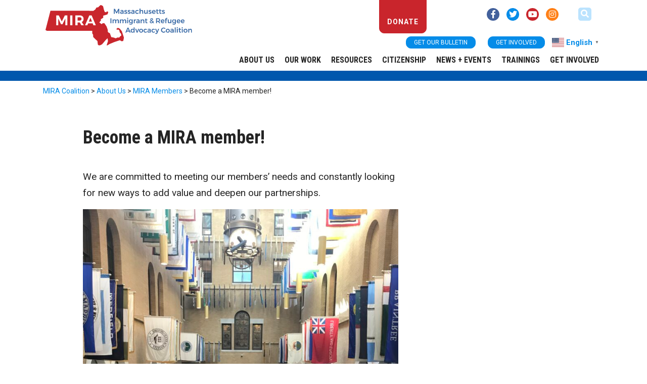

--- FILE ---
content_type: text/html; charset=UTF-8
request_url: https://www.miracoalition.org/about-us/members/become-a-mira-member/
body_size: 19088
content:
<!doctype html>
<html lang="en-US">
  <head>
  <meta charset="utf-8">
  <meta http-equiv="x-ua-compatible" content="ie=edge">
  <meta name="viewport" content="width=device-width, initial-scale=1, shrink-to-fit=no">
  <meta name='robots' content='index, follow, max-image-preview:large, max-snippet:-1, max-video-preview:-1' />
	<style>img:is([sizes="auto" i], [sizes^="auto," i]) { contain-intrinsic-size: 3000px 1500px }</style>
	
	<!-- This site is optimized with the Yoast SEO plugin v25.3 - https://yoast.com/wordpress/plugins/seo/ -->
	<title>Become a MIRA member! - MIRA Coalition</title>
	<link rel="canonical" href="https://miracoalition.org/about-us/members/become-a-mira-member/" />
	<meta property="og:locale" content="en_US" />
	<meta property="og:type" content="article" />
	<meta property="og:title" content="Become a MIRA member! - MIRA Coalition" />
	<meta property="og:description" content="We are committed to meeting our members’ needs and constantly looking for new ways to add value and deepen our &hellip; More" />
	<meta property="og:url" content="https://miracoalition.org/about-us/members/become-a-mira-member/" />
	<meta property="og:site_name" content="MIRA Coalition" />
	<meta property="article:publisher" content="https://www.facebook.com/miracoalition" />
	<meta property="article:modified_time" content="2025-11-24T19:49:35+00:00" />
	<meta property="og:image" content="https://www.miracoalition.org/wp-content/uploads/2025/11/IDSH25-BALCONY-group-shot-scaled.jpeg" />
	<meta property="og:image:width" content="1920" />
	<meta property="og:image:height" content="2560" />
	<meta property="og:image:type" content="image/jpeg" />
	<meta name="twitter:card" content="summary_large_image" />
	<meta name="twitter:site" content="@miracoalition" />
	<meta name="twitter:label1" content="Est. reading time" />
	<meta name="twitter:data1" content="2 minutes" />
	<script type="application/ld+json" class="yoast-schema-graph">{"@context":"https://schema.org","@graph":[{"@type":"WebPage","@id":"https://miracoalition.org/about-us/members/become-a-mira-member/","url":"https://miracoalition.org/about-us/members/become-a-mira-member/","name":"Become a MIRA member! - MIRA Coalition","isPartOf":{"@id":"https://miracoalition.org/#website"},"primaryImageOfPage":{"@id":"https://miracoalition.org/about-us/members/become-a-mira-member/#primaryimage"},"image":{"@id":"https://miracoalition.org/about-us/members/become-a-mira-member/#primaryimage"},"thumbnailUrl":"https://miracoalition.org/wp-content/uploads/2025/11/IDSH25-BALCONY-group-shot-768x1024.jpeg","datePublished":"2019-12-05T21:01:39+00:00","dateModified":"2025-11-24T19:49:35+00:00","breadcrumb":{"@id":"https://miracoalition.org/about-us/members/become-a-mira-member/#breadcrumb"},"inLanguage":"en-US","potentialAction":[{"@type":"ReadAction","target":["https://miracoalition.org/about-us/members/become-a-mira-member/"]}]},{"@type":"ImageObject","inLanguage":"en-US","@id":"https://miracoalition.org/about-us/members/become-a-mira-member/#primaryimage","url":"https://miracoalition.org/wp-content/uploads/2025/11/IDSH25-BALCONY-group-shot-768x1024.jpeg","contentUrl":"https://miracoalition.org/wp-content/uploads/2025/11/IDSH25-BALCONY-group-shot-768x1024.jpeg"},{"@type":"BreadcrumbList","@id":"https://miracoalition.org/about-us/members/become-a-mira-member/#breadcrumb","itemListElement":[{"@type":"ListItem","position":1,"name":"Home","item":"https://miracoalition.org/"},{"@type":"ListItem","position":2,"name":"About Us","item":"https://miracoalition.org/about-us/"},{"@type":"ListItem","position":3,"name":"MIRA Members","item":"https://miracoalition.org/about-us/members/"},{"@type":"ListItem","position":4,"name":"Become a MIRA member!"}]},{"@type":"WebSite","@id":"https://miracoalition.org/#website","url":"https://miracoalition.org/","name":"MIRA Coalition","description":"Massachusetts Immigrant and Refugee Advocacy Coalition","potentialAction":[{"@type":"SearchAction","target":{"@type":"EntryPoint","urlTemplate":"https://miracoalition.org/?s={search_term_string}"},"query-input":{"@type":"PropertyValueSpecification","valueRequired":true,"valueName":"search_term_string"}}],"inLanguage":"en-US"}]}</script>
	<!-- / Yoast SEO plugin. -->


<link rel='dns-prefetch' href='//kit.fontawesome.com' />
<link rel='dns-prefetch' href='//fonts.googleapis.com' />
<script type="text/javascript">
/* <![CDATA[ */
window._wpemojiSettings = {"baseUrl":"https:\/\/s.w.org\/images\/core\/emoji\/16.0.1\/72x72\/","ext":".png","svgUrl":"https:\/\/s.w.org\/images\/core\/emoji\/16.0.1\/svg\/","svgExt":".svg","source":{"concatemoji":"https:\/\/www.miracoalition.org\/wp-includes\/js\/wp-emoji-release.min.js?ver=6.8.2"}};
/*! This file is auto-generated */
!function(s,n){var o,i,e;function c(e){try{var t={supportTests:e,timestamp:(new Date).valueOf()};sessionStorage.setItem(o,JSON.stringify(t))}catch(e){}}function p(e,t,n){e.clearRect(0,0,e.canvas.width,e.canvas.height),e.fillText(t,0,0);var t=new Uint32Array(e.getImageData(0,0,e.canvas.width,e.canvas.height).data),a=(e.clearRect(0,0,e.canvas.width,e.canvas.height),e.fillText(n,0,0),new Uint32Array(e.getImageData(0,0,e.canvas.width,e.canvas.height).data));return t.every(function(e,t){return e===a[t]})}function u(e,t){e.clearRect(0,0,e.canvas.width,e.canvas.height),e.fillText(t,0,0);for(var n=e.getImageData(16,16,1,1),a=0;a<n.data.length;a++)if(0!==n.data[a])return!1;return!0}function f(e,t,n,a){switch(t){case"flag":return n(e,"\ud83c\udff3\ufe0f\u200d\u26a7\ufe0f","\ud83c\udff3\ufe0f\u200b\u26a7\ufe0f")?!1:!n(e,"\ud83c\udde8\ud83c\uddf6","\ud83c\udde8\u200b\ud83c\uddf6")&&!n(e,"\ud83c\udff4\udb40\udc67\udb40\udc62\udb40\udc65\udb40\udc6e\udb40\udc67\udb40\udc7f","\ud83c\udff4\u200b\udb40\udc67\u200b\udb40\udc62\u200b\udb40\udc65\u200b\udb40\udc6e\u200b\udb40\udc67\u200b\udb40\udc7f");case"emoji":return!a(e,"\ud83e\udedf")}return!1}function g(e,t,n,a){var r="undefined"!=typeof WorkerGlobalScope&&self instanceof WorkerGlobalScope?new OffscreenCanvas(300,150):s.createElement("canvas"),o=r.getContext("2d",{willReadFrequently:!0}),i=(o.textBaseline="top",o.font="600 32px Arial",{});return e.forEach(function(e){i[e]=t(o,e,n,a)}),i}function t(e){var t=s.createElement("script");t.src=e,t.defer=!0,s.head.appendChild(t)}"undefined"!=typeof Promise&&(o="wpEmojiSettingsSupports",i=["flag","emoji"],n.supports={everything:!0,everythingExceptFlag:!0},e=new Promise(function(e){s.addEventListener("DOMContentLoaded",e,{once:!0})}),new Promise(function(t){var n=function(){try{var e=JSON.parse(sessionStorage.getItem(o));if("object"==typeof e&&"number"==typeof e.timestamp&&(new Date).valueOf()<e.timestamp+604800&&"object"==typeof e.supportTests)return e.supportTests}catch(e){}return null}();if(!n){if("undefined"!=typeof Worker&&"undefined"!=typeof OffscreenCanvas&&"undefined"!=typeof URL&&URL.createObjectURL&&"undefined"!=typeof Blob)try{var e="postMessage("+g.toString()+"("+[JSON.stringify(i),f.toString(),p.toString(),u.toString()].join(",")+"));",a=new Blob([e],{type:"text/javascript"}),r=new Worker(URL.createObjectURL(a),{name:"wpTestEmojiSupports"});return void(r.onmessage=function(e){c(n=e.data),r.terminate(),t(n)})}catch(e){}c(n=g(i,f,p,u))}t(n)}).then(function(e){for(var t in e)n.supports[t]=e[t],n.supports.everything=n.supports.everything&&n.supports[t],"flag"!==t&&(n.supports.everythingExceptFlag=n.supports.everythingExceptFlag&&n.supports[t]);n.supports.everythingExceptFlag=n.supports.everythingExceptFlag&&!n.supports.flag,n.DOMReady=!1,n.readyCallback=function(){n.DOMReady=!0}}).then(function(){return e}).then(function(){var e;n.supports.everything||(n.readyCallback(),(e=n.source||{}).concatemoji?t(e.concatemoji):e.wpemoji&&e.twemoji&&(t(e.twemoji),t(e.wpemoji)))}))}((window,document),window._wpemojiSettings);
/* ]]> */
</script>
<style id='wp-emoji-styles-inline-css' type='text/css'>

	img.wp-smiley, img.emoji {
		display: inline !important;
		border: none !important;
		box-shadow: none !important;
		height: 1em !important;
		width: 1em !important;
		margin: 0 0.07em !important;
		vertical-align: -0.1em !important;
		background: none !important;
		padding: 0 !important;
	}
</style>
<link rel='stylesheet' id='wp-block-library-css' href='https://www.miracoalition.org/wp-includes/css/dist/block-library/style.min.css?ver=6.8.2' type='text/css' media='all' />
<style id='pdfemb-pdf-embedder-viewer-style-inline-css' type='text/css'>
.wp-block-pdfemb-pdf-embedder-viewer{max-width:none}

</style>
<style id='global-styles-inline-css' type='text/css'>
:root{--wp--preset--aspect-ratio--square: 1;--wp--preset--aspect-ratio--4-3: 4/3;--wp--preset--aspect-ratio--3-4: 3/4;--wp--preset--aspect-ratio--3-2: 3/2;--wp--preset--aspect-ratio--2-3: 2/3;--wp--preset--aspect-ratio--16-9: 16/9;--wp--preset--aspect-ratio--9-16: 9/16;--wp--preset--color--black: #000000;--wp--preset--color--cyan-bluish-gray: #abb8c3;--wp--preset--color--white: #ffffff;--wp--preset--color--pale-pink: #f78da7;--wp--preset--color--vivid-red: #cf2e2e;--wp--preset--color--luminous-vivid-orange: #ff6900;--wp--preset--color--luminous-vivid-amber: #fcb900;--wp--preset--color--light-green-cyan: #7bdcb5;--wp--preset--color--vivid-green-cyan: #00d084;--wp--preset--color--pale-cyan-blue: #8ed1fc;--wp--preset--color--vivid-cyan-blue: #0693e3;--wp--preset--color--vivid-purple: #9b51e0;--wp--preset--gradient--vivid-cyan-blue-to-vivid-purple: linear-gradient(135deg,rgba(6,147,227,1) 0%,rgb(155,81,224) 100%);--wp--preset--gradient--light-green-cyan-to-vivid-green-cyan: linear-gradient(135deg,rgb(122,220,180) 0%,rgb(0,208,130) 100%);--wp--preset--gradient--luminous-vivid-amber-to-luminous-vivid-orange: linear-gradient(135deg,rgba(252,185,0,1) 0%,rgba(255,105,0,1) 100%);--wp--preset--gradient--luminous-vivid-orange-to-vivid-red: linear-gradient(135deg,rgba(255,105,0,1) 0%,rgb(207,46,46) 100%);--wp--preset--gradient--very-light-gray-to-cyan-bluish-gray: linear-gradient(135deg,rgb(238,238,238) 0%,rgb(169,184,195) 100%);--wp--preset--gradient--cool-to-warm-spectrum: linear-gradient(135deg,rgb(74,234,220) 0%,rgb(151,120,209) 20%,rgb(207,42,186) 40%,rgb(238,44,130) 60%,rgb(251,105,98) 80%,rgb(254,248,76) 100%);--wp--preset--gradient--blush-light-purple: linear-gradient(135deg,rgb(255,206,236) 0%,rgb(152,150,240) 100%);--wp--preset--gradient--blush-bordeaux: linear-gradient(135deg,rgb(254,205,165) 0%,rgb(254,45,45) 50%,rgb(107,0,62) 100%);--wp--preset--gradient--luminous-dusk: linear-gradient(135deg,rgb(255,203,112) 0%,rgb(199,81,192) 50%,rgb(65,88,208) 100%);--wp--preset--gradient--pale-ocean: linear-gradient(135deg,rgb(255,245,203) 0%,rgb(182,227,212) 50%,rgb(51,167,181) 100%);--wp--preset--gradient--electric-grass: linear-gradient(135deg,rgb(202,248,128) 0%,rgb(113,206,126) 100%);--wp--preset--gradient--midnight: linear-gradient(135deg,rgb(2,3,129) 0%,rgb(40,116,252) 100%);--wp--preset--font-size--small: 13px;--wp--preset--font-size--medium: 20px;--wp--preset--font-size--large: 36px;--wp--preset--font-size--x-large: 42px;--wp--preset--spacing--20: 0.44rem;--wp--preset--spacing--30: 0.67rem;--wp--preset--spacing--40: 1rem;--wp--preset--spacing--50: 1.5rem;--wp--preset--spacing--60: 2.25rem;--wp--preset--spacing--70: 3.38rem;--wp--preset--spacing--80: 5.06rem;--wp--preset--shadow--natural: 6px 6px 9px rgba(0, 0, 0, 0.2);--wp--preset--shadow--deep: 12px 12px 50px rgba(0, 0, 0, 0.4);--wp--preset--shadow--sharp: 6px 6px 0px rgba(0, 0, 0, 0.2);--wp--preset--shadow--outlined: 6px 6px 0px -3px rgba(255, 255, 255, 1), 6px 6px rgba(0, 0, 0, 1);--wp--preset--shadow--crisp: 6px 6px 0px rgba(0, 0, 0, 1);}:where(body) { margin: 0; }.wp-site-blocks > .alignleft { float: left; margin-right: 2em; }.wp-site-blocks > .alignright { float: right; margin-left: 2em; }.wp-site-blocks > .aligncenter { justify-content: center; margin-left: auto; margin-right: auto; }:where(.is-layout-flex){gap: 0.5em;}:where(.is-layout-grid){gap: 0.5em;}.is-layout-flow > .alignleft{float: left;margin-inline-start: 0;margin-inline-end: 2em;}.is-layout-flow > .alignright{float: right;margin-inline-start: 2em;margin-inline-end: 0;}.is-layout-flow > .aligncenter{margin-left: auto !important;margin-right: auto !important;}.is-layout-constrained > .alignleft{float: left;margin-inline-start: 0;margin-inline-end: 2em;}.is-layout-constrained > .alignright{float: right;margin-inline-start: 2em;margin-inline-end: 0;}.is-layout-constrained > .aligncenter{margin-left: auto !important;margin-right: auto !important;}.is-layout-constrained > :where(:not(.alignleft):not(.alignright):not(.alignfull)){margin-left: auto !important;margin-right: auto !important;}body .is-layout-flex{display: flex;}.is-layout-flex{flex-wrap: wrap;align-items: center;}.is-layout-flex > :is(*, div){margin: 0;}body .is-layout-grid{display: grid;}.is-layout-grid > :is(*, div){margin: 0;}body{padding-top: 0px;padding-right: 0px;padding-bottom: 0px;padding-left: 0px;}a:where(:not(.wp-element-button)){text-decoration: underline;}:root :where(.wp-element-button, .wp-block-button__link){background-color: #32373c;border-width: 0;color: #fff;font-family: inherit;font-size: inherit;line-height: inherit;padding: calc(0.667em + 2px) calc(1.333em + 2px);text-decoration: none;}.has-black-color{color: var(--wp--preset--color--black) !important;}.has-cyan-bluish-gray-color{color: var(--wp--preset--color--cyan-bluish-gray) !important;}.has-white-color{color: var(--wp--preset--color--white) !important;}.has-pale-pink-color{color: var(--wp--preset--color--pale-pink) !important;}.has-vivid-red-color{color: var(--wp--preset--color--vivid-red) !important;}.has-luminous-vivid-orange-color{color: var(--wp--preset--color--luminous-vivid-orange) !important;}.has-luminous-vivid-amber-color{color: var(--wp--preset--color--luminous-vivid-amber) !important;}.has-light-green-cyan-color{color: var(--wp--preset--color--light-green-cyan) !important;}.has-vivid-green-cyan-color{color: var(--wp--preset--color--vivid-green-cyan) !important;}.has-pale-cyan-blue-color{color: var(--wp--preset--color--pale-cyan-blue) !important;}.has-vivid-cyan-blue-color{color: var(--wp--preset--color--vivid-cyan-blue) !important;}.has-vivid-purple-color{color: var(--wp--preset--color--vivid-purple) !important;}.has-black-background-color{background-color: var(--wp--preset--color--black) !important;}.has-cyan-bluish-gray-background-color{background-color: var(--wp--preset--color--cyan-bluish-gray) !important;}.has-white-background-color{background-color: var(--wp--preset--color--white) !important;}.has-pale-pink-background-color{background-color: var(--wp--preset--color--pale-pink) !important;}.has-vivid-red-background-color{background-color: var(--wp--preset--color--vivid-red) !important;}.has-luminous-vivid-orange-background-color{background-color: var(--wp--preset--color--luminous-vivid-orange) !important;}.has-luminous-vivid-amber-background-color{background-color: var(--wp--preset--color--luminous-vivid-amber) !important;}.has-light-green-cyan-background-color{background-color: var(--wp--preset--color--light-green-cyan) !important;}.has-vivid-green-cyan-background-color{background-color: var(--wp--preset--color--vivid-green-cyan) !important;}.has-pale-cyan-blue-background-color{background-color: var(--wp--preset--color--pale-cyan-blue) !important;}.has-vivid-cyan-blue-background-color{background-color: var(--wp--preset--color--vivid-cyan-blue) !important;}.has-vivid-purple-background-color{background-color: var(--wp--preset--color--vivid-purple) !important;}.has-black-border-color{border-color: var(--wp--preset--color--black) !important;}.has-cyan-bluish-gray-border-color{border-color: var(--wp--preset--color--cyan-bluish-gray) !important;}.has-white-border-color{border-color: var(--wp--preset--color--white) !important;}.has-pale-pink-border-color{border-color: var(--wp--preset--color--pale-pink) !important;}.has-vivid-red-border-color{border-color: var(--wp--preset--color--vivid-red) !important;}.has-luminous-vivid-orange-border-color{border-color: var(--wp--preset--color--luminous-vivid-orange) !important;}.has-luminous-vivid-amber-border-color{border-color: var(--wp--preset--color--luminous-vivid-amber) !important;}.has-light-green-cyan-border-color{border-color: var(--wp--preset--color--light-green-cyan) !important;}.has-vivid-green-cyan-border-color{border-color: var(--wp--preset--color--vivid-green-cyan) !important;}.has-pale-cyan-blue-border-color{border-color: var(--wp--preset--color--pale-cyan-blue) !important;}.has-vivid-cyan-blue-border-color{border-color: var(--wp--preset--color--vivid-cyan-blue) !important;}.has-vivid-purple-border-color{border-color: var(--wp--preset--color--vivid-purple) !important;}.has-vivid-cyan-blue-to-vivid-purple-gradient-background{background: var(--wp--preset--gradient--vivid-cyan-blue-to-vivid-purple) !important;}.has-light-green-cyan-to-vivid-green-cyan-gradient-background{background: var(--wp--preset--gradient--light-green-cyan-to-vivid-green-cyan) !important;}.has-luminous-vivid-amber-to-luminous-vivid-orange-gradient-background{background: var(--wp--preset--gradient--luminous-vivid-amber-to-luminous-vivid-orange) !important;}.has-luminous-vivid-orange-to-vivid-red-gradient-background{background: var(--wp--preset--gradient--luminous-vivid-orange-to-vivid-red) !important;}.has-very-light-gray-to-cyan-bluish-gray-gradient-background{background: var(--wp--preset--gradient--very-light-gray-to-cyan-bluish-gray) !important;}.has-cool-to-warm-spectrum-gradient-background{background: var(--wp--preset--gradient--cool-to-warm-spectrum) !important;}.has-blush-light-purple-gradient-background{background: var(--wp--preset--gradient--blush-light-purple) !important;}.has-blush-bordeaux-gradient-background{background: var(--wp--preset--gradient--blush-bordeaux) !important;}.has-luminous-dusk-gradient-background{background: var(--wp--preset--gradient--luminous-dusk) !important;}.has-pale-ocean-gradient-background{background: var(--wp--preset--gradient--pale-ocean) !important;}.has-electric-grass-gradient-background{background: var(--wp--preset--gradient--electric-grass) !important;}.has-midnight-gradient-background{background: var(--wp--preset--gradient--midnight) !important;}.has-small-font-size{font-size: var(--wp--preset--font-size--small) !important;}.has-medium-font-size{font-size: var(--wp--preset--font-size--medium) !important;}.has-large-font-size{font-size: var(--wp--preset--font-size--large) !important;}.has-x-large-font-size{font-size: var(--wp--preset--font-size--x-large) !important;}
:where(.wp-block-post-template.is-layout-flex){gap: 1.25em;}:where(.wp-block-post-template.is-layout-grid){gap: 1.25em;}
:where(.wp-block-columns.is-layout-flex){gap: 2em;}:where(.wp-block-columns.is-layout-grid){gap: 2em;}
:root :where(.wp-block-pullquote){font-size: 1.5em;line-height: 1.6;}
</style>
<link rel='stylesheet' id='widgetopts-styles-css' href='https://www.miracoalition.org/wp-content/plugins/widget-options/assets/css/widget-options.css?ver=4.1.1' type='text/css' media='all' />
<link rel='stylesheet' id='sage/main.css-css' href='https://www.miracoalition.org/wp-content/themes/miracoalition/dist/styles/main_b14b15da.css' type='text/css' media='all' />
<link rel='stylesheet' id='googleFonts-css' href='https://fonts.googleapis.com/css?family=Roboto%3A400%2C400i%2C500%2C500i%2C700%2C700i%2C900%2C900i%7CRoboto+Condensed%3A400%2C400i%2C700%2C700i%7CHepta+Slab%3A800&#038;display=swap&#038;ver=6.8.2' type='text/css' media='all' />
<script type="text/javascript" src="https://www.miracoalition.org/wp-includes/js/jquery/jquery.min.js?ver=3.7.1" id="jquery-core-js"></script>
<script type="text/javascript" src="https://www.miracoalition.org/wp-includes/js/jquery/jquery-migrate.min.js?ver=3.4.1" id="jquery-migrate-js"></script>
<script type="text/javascript" id="stripe_nfpluginsettings-js-extra">
/* <![CDATA[ */
var stripe_nfpluginsettings = {"clearLogRestUrl":"https:\/\/www.miracoalition.org\/wp-json\/ninja-forms-stripe\/v1\/debug-log\/delete-all","clearLogButtonId":"stripe_clear_debug_logger","downloadLogRestUrl":"https:\/\/www.miracoalition.org\/wp-json\/ninja-forms-stripe\/v1\/debug-log\/get-all","downloadLogButtonId":"stripe_download_debug_logger","_wpnonce":"6ebb2d85ae"};
/* ]]> */
</script>
<script type="text/javascript" src="https://www.miracoalition.org/wp-content/plugins/ninja-forms-stripe/assets/js/nfpluginsettings.js?ver=3.2.7" id="stripe_nfpluginsettings-js"></script>
<script type="text/javascript" id="file_uploads_nfpluginsettings-js-extra">
/* <![CDATA[ */
var params = {"clearLogRestUrl":"https:\/\/www.miracoalition.org\/wp-json\/nf-file-uploads\/debug-log\/delete-all","clearLogButtonId":"file_uploads_clear_debug_logger","downloadLogRestUrl":"https:\/\/www.miracoalition.org\/wp-json\/nf-file-uploads\/debug-log\/get-all","downloadLogButtonId":"file_uploads_download_debug_logger"};
/* ]]> */
</script>
<script type="text/javascript" src="https://www.miracoalition.org/wp-content/plugins/ninja-forms-uploads/assets/js/nfpluginsettings.js?ver=3.3.19" id="file_uploads_nfpluginsettings-js"></script>
<link rel="https://api.w.org/" href="https://www.miracoalition.org/wp-json/" /><link rel="alternate" title="JSON" type="application/json" href="https://www.miracoalition.org/wp-json/wp/v2/pages/603" /><link rel="EditURI" type="application/rsd+xml" title="RSD" href="https://www.miracoalition.org/xmlrpc.php?rsd" />
<meta name="generator" content="WordPress 6.8.2" />
<link rel='shortlink' href='https://www.miracoalition.org/?p=603' />
<link rel="alternate" title="oEmbed (JSON)" type="application/json+oembed" href="https://www.miracoalition.org/wp-json/oembed/1.0/embed?url=https%3A%2F%2Fwww.miracoalition.org%2Fabout-us%2Fmembers%2Fbecome-a-mira-member%2F" />
<link rel="alternate" title="oEmbed (XML)" type="text/xml+oembed" href="https://www.miracoalition.org/wp-json/oembed/1.0/embed?url=https%3A%2F%2Fwww.miracoalition.org%2Fabout-us%2Fmembers%2Fbecome-a-mira-member%2F&#038;format=xml" />

		<!-- GA Google Analytics @ https://m0n.co/ga -->
		<script async src="https://www.googletagmanager.com/gtag/js?id=G-3ZGK2DTRWV"></script>
		<script>
			window.dataLayer = window.dataLayer || [];
			function gtag(){dataLayer.push(arguments);}
			gtag('js', new Date());
			gtag('config', 'G-3ZGK2DTRWV');
		</script>

	<!-- Google Tag Manager -->
<script>(function(w,d,s,l,i){w[l]=w[l]||[];w[l].push({'gtm.start':
new Date().getTime(),event:'gtm.js'});var f=d.getElementsByTagName(s)[0],
j=d.createElement(s),dl=l!='dataLayer'?'&l='+l:'';j.async=true;j.src=
'https://www.googletagmanager.com/gtm.js?id='+i+dl;f.parentNode.insertBefore(j,f);
})(window,document,'script','dataLayer','GTM-55FJDCF');</script>
<!-- End Google Tag Manager -->
<link rel="icon" href="https://www.miracoalition.org/wp-content/uploads/2019/10/cropped-Asset-2-32x32.png" sizes="32x32" />
<link rel="icon" href="https://www.miracoalition.org/wp-content/uploads/2019/10/cropped-Asset-2-192x192.png" sizes="192x192" />
<link rel="apple-touch-icon" href="https://www.miracoalition.org/wp-content/uploads/2019/10/cropped-Asset-2-180x180.png" />
<meta name="msapplication-TileImage" content="https://www.miracoalition.org/wp-content/uploads/2019/10/cropped-Asset-2-270x270.png" />
		<style type="text/css" id="wp-custom-css">
			.myButton {
	background:linear-gradient(to bottom, #ff968f 5%, #f5301e 100%);
	background-color:#ff968f;
	border-radius:11px;
	border:1px solid #ff1100;
	display:inline-block;
	cursor:pointer;
	color:#ffffff;
	font-family:Arial;
	font-size:22px;
	font-weight:bold;
	padding:9px 28px;
	text-decoration:none;
}
.myButton:hover {
	background:linear-gradient(to bottom, #f5301e 5%, #ff968f 100%);
	background-color:#f5301e;
}
.myButton:active {
	position:relative;
	top:1px;
}
/* Style the buttons that are used to open and close the accordion panel */
.accordion {
  background-color: #eee;
  color: #444;
  cursor: pointer;
  padding: 18px;
  width: 100%;
  text-align: left;
  border: none;
  outline: none;
  transition: 0.4s;
}

/* Add a background color to the button if it is clicked on (add the .active class with JS), and when you move the mouse over it (hover) */
.active, .accordion:hover {
  background-color: #ccc;
}

/* Style the accordion panel. Note: hidden by default */
.panel {
  padding: 0 18px;
  background-color: white;
  display: none;
  overflow: hidden;
}

.boxed {
  border: 1px solid green ;
	padding: 5px;
}



linear-gradient(to bottom, #ff968f 5%, #f5301e 100

		</style>
		</head>
  <body class="wp-singular page-template-default page page-id-603 page-child parent-pageid-605 wp-theme-miracoalitionresources become-a-mira-member sidebar-primary app-data index-data singular-data page-data page-603-data page-become-a-mira-member-data">
    <a class="skip-to-main" href="#main-content">skip to main content</a>
        <header class="banner">
  <div class="container">
    <a class="brand" href="https://www.miracoalition.org/">
      <img src="https://www.miracoalition.org/wp-content/themes/miracoalition/resources/assets/images/mira_logo.svg" alt="MIRA Coalition" />
    </a>
    <div class="toplinks">
      <div class="row-1">
        <a class="donate btn btn-primary" aria-label="donate link (opens in new tab)" href="https://host.nxt.blackbaud.com/donor-form?svcid=renxt&formId=99a5f390-8b79-41ed-89d0-0a5d4111abcb&envid=p-Ez8UyF-6T0CLj7brUwUDPg" target="_blank">Donate</a>
        <div class="social">
          <a href="https://www.facebook.com/miracoalition" aria-label="facebook link (opens in new tab)" class="facebook-link" target="_blank"><i class="fab fa-facebook-f" aria-hidden="true"></i></a>
          <a href="https://www.twitter.com/miracoalition" aria-label="twitter link (opens in new tab)" class="twitter-link" target="_blank"><i class="fab fa-twitter" aria-hidden="true"></i></a>
          <a href="https://www.youtube.com/user/miracoalition/" aria-label="youtube link (opens in new tab)" class="youtube-link" target="_blank"><i class="fab fa-youtube" aria-hidden="true"></i></a>
          <a href="https://www.instagram.com/mira_coalition" aria-label="instagram link (opens in new tab)" class="instagram-link" target="_blank"><i class="fab fa-instagram" aria-hidden="true"></i></a>
        </div>
	      
	<form role="search" method="get" class="search-form"  action="https://www.miracoalition.org/" >
	  <i class="fas fa-search search-toggle" aria-label="search" aria-hidden="true" data-toggle="collapse" role="button" data-target="#search-fields"></i>
	  <div id="search-fields" class="collapse">
		<label class="screen-reader-text" for="s">Search MIRA Coalition</label>
		<input type="search" class="search-field" placeholder="Search …" value="" name="s" />
		<input type="submit" class="search-submit btn" value="Go" />
	  </div>
	</form>      </div>
      <div class="row-2">
        <a href="#" class="btn-get bulletin btn btn-primary" data-toggle="modal" role="button" data-target="#newsletter-modal">Get our bulletin</a>
        <a class="btn-get involved btn btn-primary" role="button" href="/get-involved">Get Involved</a>
        <span class="gtranslate-block">
          <div class="gtranslate_wrapper" id="gt-wrapper-71388098"></div>        </span>
      </div>
    </div>
    <nav class="nav-primary">
              <button type="button" class="navbar-toggler collapsed" data-toggle="collapse" data-target="#navbar" aria-expanded="false">
          <span class="sr-only">Toggle navigation</span>
          <span class="icon-bar"></span>
          <span class="icon-bar"></span>
          <span class="icon-bar"></span>
        </button>
        <div id="navbar" class="menu-primary collapse fade"><ul id="menu-2021-clean-menu" class="nav"><li id="menu-item-3756" class="menu-item menu-item-type-custom menu-item-object-custom menu-item-has-children menu-item-3756"><a href="https://miracoalition.org/about-us/" aria-haspopup="true" aria-expanded="false" class="has-children">About US</a>
<ul class="sub-menu">
	<li id="menu-item-3764" class="menu-item menu-item-type-custom menu-item-object-custom menu-item-3764"><a href="https://miracoalition.org/about-us/mission/">Our Mission</a></li>
	<li id="menu-item-3765" class="menu-item menu-item-type-custom menu-item-object-custom menu-item-3765"><a href="https://miracoalition.org/about-us/history/">About MIRA</a></li>
	<li id="menu-item-3766" class="menu-item menu-item-type-custom menu-item-object-custom menu-item-3766"><a href="https://miracoalition.org/about-us/members/">MIRA Members</a></li>
	<li id="menu-item-3768" class="menu-item menu-item-type-custom menu-item-object-custom menu-item-3768"><a href="https://miracoalition.org/about-us/staff/">Staff</a></li>
	<li id="menu-item-3769" class="menu-item menu-item-type-custom menu-item-object-custom menu-item-3769"><a href="https://miracoalition.org/about-us/board-of-directors/">Board Of Directors</a></li>
	<li id="menu-item-3961" class="menu-item menu-item-type-post_type menu-item-object-page menu-item-3961"><a href="https://www.miracoalition.org/about-us/jobs-internships/">Jobs &#038; Internships</a></li>
	<li id="menu-item-3767" class="menu-item menu-item-type-custom menu-item-object-custom menu-item-3767"><a href="https://miracoalition.org/about-us/new-hampshire/">New Hampshire Alliance of Immigrants and Refugees</a></li>
</ul>
</li>
<li id="menu-item-3757" class="menu-item menu-item-type-custom menu-item-object-custom menu-item-has-children menu-item-3757"><a href="https://miracoalition.org/our-work/" aria-haspopup="true" aria-expanded="false" class="has-children">Our Work</a>
<ul class="sub-menu">
	<li id="menu-item-9587" class="menu-item menu-item-type-post_type menu-item-object-page menu-item-9587"><a href="https://www.miracoalition.org/protecting-our-immigrant-communities-campaign/">Protecting Massachusetts Communities campaign</a></li>
	<li id="menu-item-9110" class="menu-item menu-item-type-post_type menu-item-object-page menu-item-9110"><a href="https://www.miracoalition.org/2024-2025-advocacy-priorities/">2024-2025 Advocacy Priorities</a></li>
	<li id="menu-item-12579" class="menu-item menu-item-type-post_type menu-item-object-post menu-item-12579"><a href="https://www.miracoalition.org/news/safe-communities-act/">Safe Communities Act</a></li>
	<li id="menu-item-12580" class="menu-item menu-item-type-post_type menu-item-object-post menu-item-12580"><a href="https://www.miracoalition.org/news/immigrant-legal-defense-act/">Immigrant Legal Defense Act</a></li>
	<li id="menu-item-8697" class="menu-item menu-item-type-post_type menu-item-object-page menu-item-8697"><a href="https://www.miracoalition.org/our-work/physicians-pathway-act/">Physicians Pathway Act</a></li>
	<li id="menu-item-6534" class="menu-item menu-item-type-post_type menu-item-object-page menu-item-6534"><a href="https://www.miracoalition.org/our-work/ias/">Immigrant Assistance Services Program (IAS)</a></li>
	<li id="menu-item-3774" class="menu-item menu-item-type-custom menu-item-object-custom menu-item-3774"><a href="https://miracoalition.org/our-work/temporary-protected-status/">Temporary Protected Status (TPS)</a></li>
	<li id="menu-item-3760" class="menu-item menu-item-type-custom menu-item-object-custom menu-item-3760"><a href="https://miracoalition.org/americorps/">AmeriCorps</a></li>
	<li id="menu-item-6593" class="menu-item menu-item-type-post_type menu-item-object-page menu-item-6593"><a href="https://www.miracoalition.org/our-work/miras-strategic-plan-2023-2027/">MIRA’s Strategic Plan 2023-2027</a></li>
	<li id="menu-item-8523" class="menu-item menu-item-type-post_type menu-item-object-page menu-item-8523"><a href="https://www.miracoalition.org/2023-annual-report/">MIRA Coalition Annual Reports and Financials</a></li>
</ul>
</li>
<li id="menu-item-3758" class="menu-item menu-item-type-custom menu-item-object-custom menu-item-has-children menu-item-3758"><a href="https://miracoalition.org/news/category/resources/" aria-haspopup="true" aria-expanded="false" class="has-children">Resources</a>
<ul class="sub-menu">
	<li id="menu-item-9806" class="menu-item menu-item-type-post_type menu-item-object-post menu-item-9806"><a href="https://www.miracoalition.org/news/know-your-rights/">Know Your Rights</a></li>
	<li id="menu-item-7595" class="menu-item menu-item-type-custom menu-item-object-custom menu-item-7595"><a href="https://miracoalition.org/news/immigration-advocate-legal-helpline/">Immigration Helpline</a></li>
	<li id="menu-item-12652" class="menu-item menu-item-type-post_type menu-item-object-page menu-item-12652"><a href="https://www.miracoalition.org/massachusetts-massachusetts-access-to-counsel-initiative-maci/">Massachusetts Access to Counsel Initiative (MACI)</a></li>
	<li id="menu-item-10382" class="menu-item menu-item-type-post_type menu-item-object-post menu-item-10382"><a href="https://www.miracoalition.org/news/legal-services/">Legal services</a></li>
	<li id="menu-item-7308" class="menu-item menu-item-type-taxonomy menu-item-object-category menu-item-7308"><a href="https://www.miracoalition.org/news/category/resources/">MIRA Resources and Factsheets</a></li>
	<li id="menu-item-9296" class="menu-item menu-item-type-taxonomy menu-item-object-category menu-item-9296"><a href="https://www.miracoalition.org/news/category/news-events/">MIRA Coalition Blog</a></li>
	<li id="menu-item-3821" class="menu-item menu-item-type-custom menu-item-object-custom menu-item-3821"><a href="https://miracoalition.org/get-the-facts/massachusetts-reports-data/">MA Reports + Data</a></li>
	<li id="menu-item-8160" class="menu-item menu-item-type-custom menu-item-object-custom menu-item-8160"><a href="https://miracoalition.org/resources/tuition-equity-act/">Tuition Equity</a></li>
	<li id="menu-item-10065" class="menu-item menu-item-type-post_type menu-item-object-page menu-item-10065"><a href="https://www.miracoalition.org/miras-anti-hate-tracking-initiative/">MIRA’s Anti-Hate Tracking Initiative</a></li>
	<li id="menu-item-8796" class="menu-item menu-item-type-post_type menu-item-object-post menu-item-8796"><a href="https://www.miracoalition.org/news/language-guide-immigration-terminology/">LANGUAGE GUIDE: Immigration Terminology</a></li>
	<li id="menu-item-4273" class="menu-item menu-item-type-post_type menu-item-object-page menu-item-4273"><a href="https://www.miracoalition.org/cnap/">CNAP Online Repository</a></li>
</ul>
</li>
<li id="menu-item-3759" class="menu-item menu-item-type-custom menu-item-object-custom menu-item-has-children menu-item-3759"><a href="https://miracoalition.org/citizenship/" aria-haspopup="true" aria-expanded="false" class="has-children">Citizenship</a>
<ul class="sub-menu">
	<li id="menu-item-3830" class="menu-item menu-item-type-custom menu-item-object-custom menu-item-3830"><a href="https://miracoalition.org/citizenship/mira-citizenship-application-assistance/">Free Citizenship Application Help</a></li>
	<li id="menu-item-7801" class="menu-item menu-item-type-post_type menu-item-object-page menu-item-7801"><a href="https://www.miracoalition.org/citizenship/naturalizacion/">Ayuda gratuita para aplicaciones de ciudadania</a></li>
	<li id="menu-item-3832" class="menu-item menu-item-type-custom menu-item-object-custom menu-item-3832"><a href="https://miracoalition.org/citizenship/citizenship-service-providers/">Citizenship Class Providers</a></li>
	<li id="menu-item-3836" class="menu-item menu-item-type-custom menu-item-object-custom menu-item-3836"><a href="https://live-mira-coalition.pantheonsite.io/citizenship/citizenship-faq/">Citizenship FAQ</a></li>
	<li id="menu-item-3831" class="menu-item menu-item-type-custom menu-item-object-custom menu-item-3831"><a href="https://miracoalition.org/our-work/daca-application-assistance-request/">DACA Application Assistance</a></li>
</ul>
</li>
<li id="menu-item-3761" class="menu-item menu-item-type-custom menu-item-object-custom menu-item-has-children menu-item-3761"><a href="/news/category/news-events/" aria-haspopup="true" aria-expanded="false" class="has-children">News + Events</a>
<ul class="sub-menu">
	<li id="menu-item-13268" class="menu-item menu-item-type-post_type menu-item-object-page menu-item-13268"><a href="https://www.miracoalition.org/spring-into-action-miras-annual-immigrants-rights-conference-march-13/">Spring Into Action! MIRA’s Annual Immigrants’ Rights Conference March 13</a></li>
	<li id="menu-item-13242" class="menu-item menu-item-type-post_type menu-item-object-page menu-item-13242"><a href="https://www.miracoalition.org/immigrants-day-at-the-state-house-march-18-2026/">Immigrants’ Day at The State House March 18, 2026!</a></li>
	<li id="menu-item-13184" class="menu-item menu-item-type-post_type menu-item-object-page menu-item-13184"><a href="https://www.miracoalition.org/give-liberty-a-hand-2026/">Give Liberty a Hand May 20, 2026</a></li>
	<li id="menu-item-9292" class="menu-item menu-item-type-taxonomy menu-item-object-category menu-item-9292"><a href="https://www.miracoalition.org/news/category/news-events/policy_updates/">Policy Updates</a></li>
	<li id="menu-item-12289" class="menu-item menu-item-type-taxonomy menu-item-object-category menu-item-12289"><a href="https://www.miracoalition.org/news/category/news-events/bulletin-articles/goodnewsmira/">Good News</a></li>
	<li id="menu-item-7212" class="menu-item menu-item-type-post_type menu-item-object-page menu-item-7212"><a href="https://www.miracoalition.org/news/mira-weekly-bulletin/">MIRA Weekly Bulletin</a></li>
	<li id="menu-item-7904" class="menu-item menu-item-type-post_type menu-item-object-page menu-item-7904"><a href="https://www.miracoalition.org/news/events-calendar/">Events Calendar</a></li>
</ul>
</li>
<li id="menu-item-3936" class="menu-item menu-item-type-custom menu-item-object-custom menu-item-has-children menu-item-3936"><a href="https://www.miracoalition.org/our-work/education-training/" aria-haspopup="true" aria-expanded="false" class="has-children">Trainings</a>
<ul class="sub-menu">
	<li id="menu-item-9676" class="menu-item menu-item-type-post_type menu-item-object-page menu-item-9676"><a href="https://www.miracoalition.org/know-your-rights-trainings/">Know Your Rights Upcoming Trainings</a></li>
	<li id="menu-item-12426" class="menu-item menu-item-type-post_type menu-item-object-page menu-item-12426"><a href="https://www.miracoalition.org/40hourtraining/">Immigration Law Trainings &#038; Capacity Building</a></li>
	<li id="menu-item-10826" class="menu-item menu-item-type-post_type menu-item-object-page menu-item-10826"><a href="https://www.miracoalition.org/our-work/education-training/training-series/">Training Series</a></li>
	<li id="menu-item-10998" class="menu-item menu-item-type-post_type menu-item-object-page menu-item-10998"><a href="https://www.miracoalition.org/colibri/">Colibrí Fellowship at MIRA</a></li>
	<li id="menu-item-8241" class="menu-item menu-item-type-post_type menu-item-object-page menu-item-8241"><a href="https://www.miracoalition.org/stories-of-sun-fellowship/">Stories of SUN Fellowship</a></li>
</ul>
</li>
<li id="menu-item-8556" class="menu-item menu-item-type-custom menu-item-object-custom menu-item-has-children menu-item-8556"><a href="https://miracoalition.org/get-involved/" aria-haspopup="true" aria-expanded="false" class="has-children">Get Involved</a>
<ul class="sub-menu">
	<li id="menu-item-12929" class="menu-item menu-item-type-post_type menu-item-object-page menu-item-12929"><a href="https://www.miracoalition.org/empower-communities-this-year-end/">Empower Communities This Year-End</a></li>
	<li id="menu-item-4337" class="menu-item menu-item-type-post_type menu-item-object-page menu-item-4337"><a href="https://www.miracoalition.org/giving/">How to Give</a></li>
	<li id="menu-item-8557" class="menu-item menu-item-type-post_type menu-item-object-page menu-item-8557"><a href="https://www.miracoalition.org/get-involved/volunteer/">Volunteer</a></li>
	<li id="menu-item-9420" class="menu-item menu-item-type-post_type menu-item-object-page menu-item-9420"><a href="https://www.miracoalition.org/protecting-our-immigrant-communities-campaign/">Protecting Massachusetts Communities campaign</a></li>
	<li id="menu-item-8559" class="menu-item menu-item-type-post_type menu-item-object-page menu-item-8559"><a href="https://www.miracoalition.org/get-involved/massachusetts-welcomes/">Massachusetts Welcomes</a></li>
	<li id="menu-item-8605" class="menu-item menu-item-type-post_type menu-item-object-page menu-item-8605"><a href="https://www.miracoalition.org/petition/">Petition/Petición/Petição/Petisyon</a></li>
	<li id="menu-item-3847" class="menu-item menu-item-type-custom menu-item-object-custom menu-item-3847"><a href="https://miracoalition.org/news/writing-a-letter-to-the-editor/">Write a Letter to the Editor</a></li>
	<li id="menu-item-3846" class="menu-item menu-item-type-custom menu-item-object-custom menu-item-3846"><a href="https://miracoalition.org/news/writing-an-op-ed/">Writing an Op-Ed</a></li>
	<li id="menu-item-4264" class="menu-item menu-item-type-post_type menu-item-object-page menu-item-4264"><a href="https://www.miracoalition.org/get-involved/unafraid/">Support the Unafraid Boston Scholarship!</a></li>
	<li id="menu-item-4263" class="menu-item menu-item-type-post_type menu-item-object-page menu-item-4263"><a href="https://www.miracoalition.org/get-involved/somerville-dreamers/">Support Somerville Dreamers Scholarship!</a></li>
</ul>
</li>
</ul></div>
          </nav>
  </div>
</header>
    <div class="wrap" role="document">
      <div class="page-top">
          <div class="section-header">
  <div class="section-bar">
    <div class="container">
          </div>
  </div>
</div>

<div class="breadcrumbs container" typeof="BreadcrumbList" vocab="https://schema.org/">
  <!-- Breadcrumb NavXT 7.4.1 -->
<span property="itemListElement" typeof="ListItem"><a property="item" typeof="WebPage" title="Go to MIRA Coalition." href="https://www.miracoalition.org" class="home" ><span property="name">MIRA Coalition</span></a><meta property="position" content="1"></span> &gt; <span property="itemListElement" typeof="ListItem"><a property="item" typeof="WebPage" title="Go to About Us." href="https://www.miracoalition.org/about-us/" class="post post-page" ><span property="name">About Us</span></a><meta property="position" content="2"></span> &gt; <span property="itemListElement" typeof="ListItem"><a property="item" typeof="WebPage" title="Go to MIRA Members." href="https://www.miracoalition.org/about-us/members/" class="post post-page" ><span property="name">MIRA Members</span></a><meta property="position" content="3"></span> &gt; <span class="post post-page current-item">Become a MIRA member!</span></div>
      </div>
      <div id="main-content" class="content">
        <main class="main container">
                 <div class="page-header">
  <h1>Become a MIRA member!</h1>
</div>
    <div class="row">
      <div class="col-md-8 main-content">
        <p>We are committed to meeting our members’ needs and constantly looking for new ways to add value and deepen our partnerships.</p>



<figure class="wp-block-image aligncenter size-large"><img fetchpriority="high" decoding="async" width="768" height="1024" src="https://miracoalition.org/wp-content/uploads/2025/11/IDSH25-BALCONY-group-shot-768x1024.jpeg" alt="" class="wp-image-12725" srcset="https://www.miracoalition.org/wp-content/uploads/2025/11/IDSH25-BALCONY-group-shot-768x1024.jpeg 768w, https://www.miracoalition.org/wp-content/uploads/2025/11/IDSH25-BALCONY-group-shot-300x400.jpeg 300w, https://www.miracoalition.org/wp-content/uploads/2025/11/IDSH25-BALCONY-group-shot-1152x1536.jpeg 1152w, https://www.miracoalition.org/wp-content/uploads/2025/11/IDSH25-BALCONY-group-shot-1536x2048.jpeg 1536w, https://www.miracoalition.org/wp-content/uploads/2025/11/IDSH25-BALCONY-group-shot-scaled.jpeg 1920w" sizes="(max-width: 768px) 100vw, 768px" /></figure>



<p class="has-text-align-center"> <em>Photo: Over 600 participants joined us at Immigrants Day at the State House 2025</em></p>



<p>As a statewide coalition, MIRA promises to seek guidance from, and provide analysis and strategy to, all our members;&nbsp;work together to organize immigrants, refugees, advocates and allies&nbsp;to impact state and federal public policy;&nbsp;provide leadership development, organizing and capacity-building opportunities for our&nbsp;members; and be a tireless and inclusive advocate for immigrant and refugee rights.</p>



<p>Along with our bulletins and online resources, MIRA organizational members get other exclusive benefits. </p>



<div data-wp-interactive="core/file" class="wp-block-file"><object data-wp-bind--hidden="!state.hasPdfPreview" hidden class="wp-block-file__embed" data="https://miracoalition.org/wp-content/uploads/2025/11/MIRA-Member-Benefits-and-Trainings-2025-1.pdf" type="application/pdf" style="width:100%;height:600px" aria-label="Embed of MIRA Member Benefits and Trainings 2025 (1)."></object><a id="wp-block-file--media-f0a4ba3e-f814-45d5-9e6a-a433437a96c7" href="https://miracoalition.org/wp-content/uploads/2025/11/MIRA-Member-Benefits-and-Trainings-2025-1.pdf">MIRA Member Benefits and Trainings 2025 (1)</a><a href="https://miracoalition.org/wp-content/uploads/2025/11/MIRA-Member-Benefits-and-Trainings-2025-1.pdf" class="wp-block-file__button wp-element-button" download aria-describedby="wp-block-file--media-f0a4ba3e-f814-45d5-9e6a-a433437a96c7">Download</a></div>



<p>&nbsp;</p>



<h3 class="wp-block-heading">Become a MIRA member or renew your membership today!</h3>



<p>MIRA membership dues help us ensure we have the staff and resources to make all of this happen. Together, we reinforce the vital work that occurs within each immigrant community, and we create and sustain the partnerships that lead to social change.</p>



<p>If you are already a MIRA organizational member (even if your membership has lapsed), you can renew by mailing a check to MIRA Coalition, Attn: Membership, 69 Canal St., 3rd Floor, Boston, MA 02114. You can also <a href="https://host.nxt.blackbaud.com/donor-form/?svcid=renxt&amp;formId=bf2eee40-b7de-4331-bfbc-55f31440a225&amp;envid=p-Ez8UyF-6T0CLj7brUwUDPg&amp;zone=usa" rel="nofollow"><strong>pay dues and update your information online</strong>.</a></p>



<p>If you want to become a MIRA member for the first time, we encourage you to connect with our Organizing Operations Specialist, Sophia Diez-Zhang, <span style="font-size: 1.1875rem;">sdzhang@miracoalition.org</span></p>



<div class="dr">
<div>&nbsp;</div>
</div>



<div class="dr">
<div>&nbsp;</div>
</div>

      </div>
      <div class="col-md-4">
        <aside class="sidebar">
                  </aside>
      </div>
    </div>
          </main>
      </div>
    </div>
        <footer class="content-info">
  <div class="site-info">
    <div class="container">
      <div class="row footer-row">
        <div class="column logo col-md-3">
          <a href="https://www.miracoalition.org/">
            <img src="https://www.miracoalition.org/wp-content/themes/miracoalition/resources/assets/images/mira_logo_footer.svg" alt="MIRA Coalition" />
          </a>
          <div class="contact-info">
            69 Canal St 3rd floor <br />
            Boston, MA 02114 <br />
            617-350-5480 (voice) | <br />
            617-350-5499 (fax)
          </div>
        </div>
        <div class="column footer-nav col-md-3">
          <nav class="sidebar-navigation" aria-label="Footer Navigation"><ul id="menu-2021-clean-menu-1" class="menu-footer-menu"><li class="menu-item menu-item-type-custom menu-item-object-custom menu-item-3756"><a href="https://miracoalition.org/about-us/" aria-haspopup="true" aria-expanded="false" class="has-children">About US</a></li>
<li class="menu-item menu-item-type-custom menu-item-object-custom menu-item-3757"><a href="https://miracoalition.org/our-work/" aria-haspopup="true" aria-expanded="false" class="has-children">Our Work</a></li>
<li class="menu-item menu-item-type-custom menu-item-object-custom menu-item-3758"><a href="https://miracoalition.org/news/category/resources/" aria-haspopup="true" aria-expanded="false" class="has-children">Resources</a></li>
<li class="menu-item menu-item-type-custom menu-item-object-custom menu-item-3759"><a href="https://miracoalition.org/citizenship/" aria-haspopup="true" aria-expanded="false" class="has-children">Citizenship</a></li>
<li class="menu-item menu-item-type-custom menu-item-object-custom menu-item-3761"><a href="/news/category/news-events/" aria-haspopup="true" aria-expanded="false" class="has-children">News + Events</a></li>
<li class="menu-item menu-item-type-custom menu-item-object-custom menu-item-3936"><a href="https://www.miracoalition.org/our-work/education-training/" aria-haspopup="true" aria-expanded="false" class="has-children">Trainings</a></li>
<li class="menu-item menu-item-type-custom menu-item-object-custom menu-item-8556"><a href="https://miracoalition.org/get-involved/" aria-haspopup="true" aria-expanded="false" class="has-children">Get Involved</a></li>
</ul></nav>        </div>
        <div class="column col-md-3">
          <div class="get-links">
            <a href="#" data-toggle="modal" role="button" data-target="#newsletter-modal">Get our bulletin</a>
            <a href="/get-involved">Get Involved</a>
          </div>
        </div>
        <div class="column col-md-3">
          <div class="social">
            <a href="https://www.facebook.com/miracoalition" aria-label="facebook link (opens in new tab)" class="facebook-link" target="_blank"><i class="fab fa-facebook-f" aria-hidden="true"></i></a>
            <a href="https://www.twitter.com/miracoalition" aria-label="twitter link (opens in new tab)" class="twitter-link" target="_blank"><i class="fab fa-twitter" aria-hidden="true"></i></a>
            <a href="https://www.youtube.com/user/miracoalition" aria-label="youtube link (opens in new tab)" class="youtube-link" target="_blank"><i class="fab fa-youtube" aria-hidden="true"></i></a>
            <a href="https://www.instagram.com/mira_coalition" aria-label="instagram link (opens in new tab)" class="instagram-link" target="_blank"><i class="fab fa-instagram" aria-hidden="true"></i></a>
          </div>
          <div class="search">
            
	<form role="search" method="get" class="search-form"  action="https://www.miracoalition.org/" >
	  <i class="fas fa-search search-toggle" aria-label="search" aria-hidden="true" data-toggle="collapse" role="button" data-target="#search-fields"></i>
	  <div id="search-fields" class="collapse">
		<label class="screen-reader-text" for="s">Search MIRA Coalition</label>
		<input type="search" class="search-field" placeholder="Search …" value="" name="s" />
		<input type="submit" class="search-submit btn" value="Go" />
	  </div>
	</form>          </div>
          <div class="copyright">
            Copyright 2025 Massachusetts<br />
            Immigrant & Refugee Advocacy Coalition
          </div>
        </div>
      </div>
      <div class="sidebar">
        <section class="widget text-3 widget_text">			<div class="textwidget"><p>EIN 22-3115048</p>
</div>
		</section><section class="extendedwopts-md-center widget media_image-9 widget_media_image"><a href="https://unitedwaymassbay.org/"><img width="200" height="151" src="https://www.miracoalition.org/wp-content/uploads/2025/07/uwmbNEW_logo_localized_vert_4c-400x303.png" class="image wp-image-11589  attachment-200x151 size-200x151" alt="United Way of Massachusetts Bay logo" style="max-width: 100%; height: auto;" decoding="async" loading="lazy" srcset="https://www.miracoalition.org/wp-content/uploads/2025/07/uwmbNEW_logo_localized_vert_4c-400x303.png 400w, https://www.miracoalition.org/wp-content/uploads/2025/07/uwmbNEW_logo_localized_vert_4c-768x581.png 768w, https://www.miracoalition.org/wp-content/uploads/2025/07/uwmbNEW_logo_localized_vert_4c.png 909w" sizes="auto, (max-width: 200px) 100vw, 200px" /></a></section><section class="extendedwopts-md-center widget media_image-5 widget_media_image"><h3>Generous Supporter</h3><a href="https://cummingsfoundation.org/" target="_blank"><img width="198" height="63" src="https://www.miracoalition.org/wp-content/uploads/2024/05/Cummings-Foundation-logo-400x127.jpg" class="image wp-image-7863  attachment-200x63 size-200x63" alt="" style="max-width: 100%; height: auto;" title="Generous Supporter" decoding="async" loading="lazy" srcset="https://www.miracoalition.org/wp-content/uploads/2024/05/Cummings-Foundation-logo-400x127.jpg 400w, https://www.miracoalition.org/wp-content/uploads/2024/05/Cummings-Foundation-logo-1024x324.jpg 1024w, https://www.miracoalition.org/wp-content/uploads/2024/05/Cummings-Foundation-logo-768x243.jpg 768w, https://www.miracoalition.org/wp-content/uploads/2024/05/Cummings-Foundation-logo-1536x486.jpg 1536w, https://www.miracoalition.org/wp-content/uploads/2024/05/Cummings-Foundation-logo-2048x648.jpg 2048w" sizes="auto, (max-width: 198px) 100vw, 198px" /></a></section><section class="extendedwopts-md-center widget media_image-3 widget_media_image"><h3>Charity Gold!</h3><a href="https://app.candid.org/profile/7076132/massachusetts-immigrant-and-refugee-advocacy-coalition-inc-mira-coalition-22-3115048?_gl=1*1rjxjwe*_gcl_au*MTIwOTg3NDg1MC4xNzY4MzM3ODI3*_ga*NTQxMDUwMDQ1LjE3NjgzMzc4Mjc.*_ga_5W8PXYYGBX*czE3NjgzMzc4MjckbzEkZzAkdDE3NjgzMzc4MjckajYwJGwwJGgw"><img width="150" height="150" src="https://www.miracoalition.org/wp-content/uploads/2026/01/candid-seal-platinum-2026-150x150.png" class="image wp-image-13098  attachment-thumbnail size-thumbnail" alt="Platinum Transparency 2026 Candid." style="max-width: 100%; height: auto;" title="Charity Gold!" decoding="async" loading="lazy" srcset="https://www.miracoalition.org/wp-content/uploads/2026/01/candid-seal-platinum-2026-150x150.png 150w, https://www.miracoalition.org/wp-content/uploads/2026/01/candid-seal-platinum-2026.png 225w" sizes="auto, (max-width: 150px) 100vw, 150px" /></a></section><section class="extendedwopts-md-center widget media_image-7 widget_media_image"><img width="150" height="150" src="https://www.miracoalition.org/wp-content/uploads/2025/05/CommunityAdvocacyAward-Honoree-badge-2025-150x150.png" class="image wp-image-10796  attachment-thumbnail size-thumbnail" alt="" style="max-width: 100%; height: auto;" decoding="async" loading="lazy" srcset="https://www.miracoalition.org/wp-content/uploads/2025/05/CommunityAdvocacyAward-Honoree-badge-2025-150x150.png 150w, https://www.miracoalition.org/wp-content/uploads/2025/05/CommunityAdvocacyAward-Honoree-badge-2025.png 385w" sizes="auto, (max-width: 150px) 100vw, 150px" /></section>      </div>
    </div>
  </div>
</footer>

    <script type="speculationrules">
{"prefetch":[{"source":"document","where":{"and":[{"href_matches":"\/*"},{"not":{"href_matches":["\/wp-*.php","\/wp-admin\/*","\/wp-content\/uploads\/*","\/wp-content\/*","\/wp-content\/plugins\/*","\/wp-content\/themes\/miracoalition\/resources\/*","\/*\\?(.+)"]}},{"not":{"selector_matches":"a[rel~=\"nofollow\"]"}},{"not":{"selector_matches":".no-prefetch, .no-prefetch a"}}]},"eagerness":"conservative"}]}
</script>
<script type="importmap" id="wp-importmap">
{"imports":{"@wordpress\/interactivity":"https:\/\/www.miracoalition.org\/wp-includes\/js\/dist\/script-modules\/interactivity\/index.min.js?ver=55aebb6e0a16726baffb"}}
</script>
<script type="module" src="https://www.miracoalition.org/wp-includes/js/dist/script-modules/block-library/file/view.min.js?ver=fdc2f6842e015af83140" id="@wordpress/block-library/file/view-js-module"></script>
<link rel="modulepreload" href="https://www.miracoalition.org/wp-includes/js/dist/script-modules/interactivity/index.min.js?ver=55aebb6e0a16726baffb" id="@wordpress/interactivity-js-modulepreload"><script type="text/javascript" src="https://www.miracoalition.org/wp-content/themes/miracoalition/dist/scripts/main_b14b15da.js" id="sage/main.js-js"></script>
<script type="text/javascript" src="https://kit.fontawesome.com/21ef3a18a3.js" id="fontAwesome-js"></script>
<script type="text/javascript" id="gt_widget_script_71388098-js-before">
/* <![CDATA[ */
window.gtranslateSettings = /* document.write */ window.gtranslateSettings || {};window.gtranslateSettings['71388098'] = {"default_language":"en","languages":["ar","zh-CN","nl","en","fr","de","ht","it","pt","ru","es","vi"],"url_structure":"none","flag_style":"2d","flag_size":24,"wrapper_selector":"#gt-wrapper-71388098","alt_flags":{"en":"usa","pt":"brazil"},"horizontal_position":"inline","flags_location":"\/wp-content\/plugins\/gtranslate\/flags\/"};
/* ]]> */
</script><script src="https://www.miracoalition.org/wp-content/plugins/gtranslate/js/popup.js?ver=6.8.2" data-no-optimize="1" data-no-minify="1" data-gt-orig-url="/about-us/members/become-a-mira-member/" data-gt-orig-domain="www.miracoalition.org" data-gt-widget-id="71388098" defer></script>    <div class="modal fade" id="newsletter-modal" role="dialog" aria-hidden="true">
  <div class="modal-dialog" role="document">
    <div class="modal-content">
      <div class="modal-header">
        <h5 class="modal-title" id="exampleModalLongTitle">Subscribe</h5>
        <button type="button" class="close" data-dismiss="modal" aria-label="Close">
          <span aria-hidden="true">&times;</span>
        </button>
      </div>
      <div class="modal-body">
        <!-- Begin Mailchimp Signup Form -->
        <div id="mc_embed_shell">
          <link href="//cdn-images.mailchimp.com/embedcode/classic-061523.css" rel="stylesheet" type="text/css">
          <div id="mc_embed_signup">
            <form action="https://miracoalition.us1.list-manage.com/subscribe/post?u=75504251b9f18424250517f1c&amp;id=11a0edd723&amp;f_id=00e0d9e0f0" method="post" id="mc-embedded-subscribe-form" name="mc-embedded-subscribe-form" class="validate" target="_blank">
              <div id="mc_embed_signup_scroll"><h2>Subscribe</h2>
                <div class="indicates-required"><span class="asterisk">*</span> indicates required</div>
                <div class="mc-field-group"><label for="mce-EMAIL">Email Address <span class="asterisk">*</span></label><input type="email" name="EMAIL" class="required email" id="mce-EMAIL" required="" value=""></div><div class="mc-field-group"><label for="mce-FNAME">First Name </label><input type="text" name="FNAME" class=" text" id="mce-FNAME" value=""></div><div class="mc-field-group"><label for="mce-LNAME">Last Name </label><input type="text" name="LNAME" class=" text" id="mce-LNAME" value=""></div><div class="mc-field-group input-group"><strong>How often would you prefer to hear from us? </strong><ul><li><input type="radio" name="group[6613]" id="mce-group[6613]-6613-0" value="8"><label for="mce-group[6613]-6613-0">Anytime – this is my passion!</label></li><li><input type="radio" name="group[6613]" id="mce-group[6613]-6613-1" value="16"><label for="mce-group[6613]-6613-1">1-2x per week</label></li><li><input type="radio" name="group[6613]" id="mce-group[6613]-6613-2" value="32"><label for="mce-group[6613]-6613-2">1-2x per month</label></li></ul></div>
                <div id="mce-responses" class="clear">
                  <div class="response" id="mce-error-response" style="display: none;"></div>
                  <div class="response" id="mce-success-response" style="display: none;"></div>
                </div><div aria-hidden="true" style="position: absolute; left: -5000px;"><input type="text" name="b_75504251b9f18424250517f1c_11a0edd723" tabindex="-1" value=""></div><div class="clear"><input type="submit" name="subscribe" id="mc-embedded-subscribe" class="button" value="Subscribe"></div>
              </div>
            </form>
          </div>
          <script type="text/javascript" src="//s3.amazonaws.com/downloads.mailchimp.com/js/mc-validate.js"></script><script type="text/javascript">(function($) {window.fnames = new Array(); window.ftypes = new Array();fnames[0]='EMAIL';ftypes[0]='email';fnames[1]='FNAME';ftypes[1]='text';fnames[2]='LNAME';ftypes[2]='text';fnames[26]='MMERGE26';ftypes[26]='text';fnames[20]='SEGMENT';ftypes[20]='text';fnames[21]='MMERGE21';ftypes[21]='text';fnames[22]='MMERGE22';ftypes[22]='text';fnames[23]='MMERGE23';ftypes[23]='address';fnames[24]='MMERGE24';ftypes[24]='text';fnames[25]='MMERGE25';ftypes[25]='text';fnames[27]='MMERGE27';ftypes[27]='text';fnames[15]='ZIP';ftypes[15]='zip';fnames[28]='MMERGE28';ftypes[28]='text';fnames[29]='MMERGE29';ftypes[29]='text';fnames[30]='MMERGE30';ftypes[30]='text';fnames[31]='MMERGE31';ftypes[31]='date';fnames[32]='MMERGE32';ftypes[32]='text';fnames[33]='MMERGE33';ftypes[33]='date';fnames[19]='MMERGE19';ftypes[19]='text';fnames[18]='MMERGE18';ftypes[18]='url';fnames[4]='PREFIX';ftypes[4]='text';fnames[3]='DATEADD';ftypes[3]='date';fnames[5]='MMERGE5';ftypes[5]='text';fnames[6]='MMERGE6';ftypes[6]='text';fnames[17]='MMERGE17';ftypes[17]='text';fnames[16]='ORGANIZ';ftypes[16]='text';fnames[7]='PHONE';ftypes[7]='phone';fnames[14]='MMERGE14';ftypes[14]='text';fnames[8]='CELLPH';ftypes[8]='phone';fnames[9]='WORKPH';ftypes[9]='phone';fnames[10]='FAX';ftypes[10]='phone';fnames[11]='MMERGE11';ftypes[11]='text';fnames[12]='MMERGE12';ftypes[12]='text';fnames[13]='MMERGE13';ftypes[13]='text';}(jQuery));var $mcj = jQuery.noConflict(true);</script></div>

        <!--End mc_embed_signup-->
      </div>
    </div>
  </div>

</div>

<div class="modal fade" id="signup-modal" role="dialog" aria-hidden="true">
  <div class="modal-dialog" role="document">
    <div class="modal-content">
      <div class="modal-header">
        <h5 class="modal-title" id="exampleModalLongTitle">Sign up for SCA Coalition email updates</h5>
        <button type="button" class="close" data-dismiss="modal" aria-label="Close">
          <span aria-hidden="true">&times;</span>
        </button>
      </div>
      <div class="modal-body">
        <!-- Begin Mailchimp Signup Form -->
        <link href="//cdn-images.mailchimp.com/embedcode/classic-10_7.css" rel="stylesheet" type="text/css">
        <style type="text/css">
          #mc_embed_signup{background:#fff; clear:left; font:14px Helvetica,Arial,sans-serif; }
          /* Add your own Mailchimp form style overrides in your site stylesheet or in this style block.
            We recommend moving this block and the preceding CSS link to the HEAD of your HTML file. */
        </style>
        <div id="mc_embed_signup">
          <form action="https://miracoalition.us1.list-manage.com/subscribe/post?u=75504251b9f18424250517f1c&amp;id=f5a8e97c70" method="post" id="mc-embedded-subscribe-form" name="mc-embedded-subscribe-form" class="validate" target="_blank" novalidate>
            <div id="mc_embed_signup_scroll">
              <h2>Subscribe</h2>
              <div class="indicates-required"><span class="asterisk">*</span> indicates required</div>
              <div class="mc-field-group">
                <label for="mce-EMAIL">Email Address  <span class="asterisk">*</span>
                </label>
                <input type="email" value="" name="EMAIL" class="required email" id="mce-EMAIL">
              </div>
              <div class="mc-field-group">
                <label for="mce-FNAME">First Name </label>
                <input type="text" value="" name="FNAME" class="" id="mce-FNAME">
              </div>
              <div class="mc-field-group">
                <label for="mce-LNAME">Last Name </label>
                <input type="text" value="" name="LNAME" class="" id="mce-LNAME">
              </div>
              <div class="mc-field-group">
                <label for="mce-ORGANIZ">Organization </label>
                <input type="text" value="" name="ORGANIZ" class="" id="mce-ORGANIZ">
              </div>
              <div class="mc-field-group">
                <label for="mce-TITLE">Your Title or Role </label>
                <input type="text" value="" name="TITLE" class="" id="mce-TITLE">
              </div>
              <div class="mc-field-group size1of2">
                <label for="mce-MMERGE6">Phone </label>
                <input type="text" name="MMERGE6" class="" value="" id="mce-MMERGE6">
              </div>
              <div class="mc-field-group">
                <label for="mce-MMERGE7">Cell Phone </label>
                <input type="text" value="" name="MMERGE7" class="" id="mce-MMERGE7">
              </div>
              <div class="mc-field-group">
                <label for="mce-MMERGE10">City/Town </label>
                <input type="text" value="" name="MMERGE10" class="" id="mce-MMERGE10">
              </div>
              <div class="mc-field-group">
                <label for="mce-MMERGE12">ZIP </label>
                <input type="text" value="" name="MMERGE12" class="" id="mce-MMERGE12">
              </div>
              <div class="mc-field-group">
                <label for="mce-MMERGE13">Region </label>
                <select name="MMERGE13" class="" id="mce-MMERGE13">
                  <option value=""></option>
                  <option value="Statewide">Statewide</option>
                  <option value="Berkshires">Berkshires</option>
                  <option value="Pioneer Valley">Pioneer Valley</option>
                  <option value="Springfield area">Springfield area</option>
                  <option value="Worcester County">Worcester County</option>
                  <option value="Metrowest">Metrowest</option>
                  <option value="Merrimack Valley">Merrimack Valley</option>
                  <option value="North Shore/Essex County">North Shore/Essex County</option>
                  <option value="Mystic Valley/North of Boston">Mystic Valley/North of Boston</option>
                  <option value="Greater Boston">Greater Boston</option>
                  <option value="South Shore">South Shore</option>
                  <option value="Southcoast">Southcoast</option>
                  <option value="Southeast MA (inland)">Southeast MA (inland)</option>
                  <option value="Cape &amp; Islands">Cape &amp; Islands</option>

                </select>
              </div>
              <div class="mc-field-group">
                <label for="mce-MMERGE16">Who are your state legislators? </label>
                <input type="text" value="" name="MMERGE16" class="" id="mce-MMERGE16">
              </div>
              <div class="mc-field-group input-group">
                <strong>How can you contribute to the campaign? </strong>
                <ul><li><input type="checkbox" value="1" name="group[6633][1]" id="mce-group[6633]-6633-0"><label for="mce-group[6633]-6633-0">Forward action alerts to my network</label></li>
                  <li><input type="checkbox" value="2" name="group[6633][2]" id="mce-group[6633]-6633-1"><label for="mce-group[6633]-6633-1">Share social media campaigns</label></li>
                  <li><input type="checkbox" value="4" name="group[6633][4]" id="mce-group[6633]-6633-2"><label for="mce-group[6633]-6633-2">Write op-eds/letters to editor</label></li>
                  <li><input type="checkbox" value="8" name="group[6633][8]" id="mce-group[6633]-6633-3"><label for="mce-group[6633]-6633-3">Participate in actions/events in Boston</label></li>
                  <li><input type="checkbox" value="16" name="group[6633][16]" id="mce-group[6633]-6633-4"><label for="mce-group[6633]-6633-4">Mobilize my network to join the SCA campaign</label></li>
                  <li><input type="checkbox" value="32" name="group[6633][32]" id="mce-group[6633]-6633-5"><label for="mce-group[6633]-6633-5">Organize group meeting with legislator(s)</label></li>
                  <li><input type="checkbox" value="64" name="group[6633][64]" id="mce-group[6633]-6633-6"><label for="mce-group[6633]-6633-6">Organize a phone bank</label></li>
                  <li><input type="checkbox" value="128" name="group[6633][128]" id="mce-group[6633]-6633-7"><label for="mce-group[6633]-6633-7">Organize an event in my community</label></li>
                  <li><input type="checkbox" value="256" name="group[6633][256]" id="mce-group[6633]-6633-8"><label for="mce-group[6633]-6633-8">Other</label></li>
                </ul>
              </div>
              <div id="mce-responses" class="clear">
                <div class="response" id="mce-error-response" style="display:none"></div>
                <div class="response" id="mce-success-response" style="display:none"></div>
              </div>    <!-- real people should not fill this in and expect good things - do not remove this or risk form bot signups-->
              <div style="position: absolute; left: -5000px;" aria-hidden="true"><input type="text" name="b_75504251b9f18424250517f1c_f5a8e97c70" tabindex="-1" value=""></div>
              <div class="clear"><input type="submit" value="Subscribe" name="subscribe" id="mc-embedded-subscribe" class="button"></div>
            </div>
          </form>
        </div>
        <script type='text/javascript' src='//s3.amazonaws.com/downloads.mailchimp.com/js/mc-validate.js'></script><script type='text/javascript'>(function($) {window.fnames = new Array(); window.ftypes = new Array();fnames[0]='EMAIL';ftypes[0]='email';fnames[1]='FNAME';ftypes[1]='text';fnames[2]='LNAME';ftypes[2]='text';fnames[3]='ORGANIZ';ftypes[3]='text';fnames[4]='TITLE';ftypes[4]='text';fnames[6]='MMERGE6';ftypes[6]='phone';fnames[7]='MMERGE7';ftypes[7]='text';fnames[8]='MMERGE8';ftypes[8]='text';fnames[9]='MMERGE9';ftypes[9]='text';fnames[10]='MMERGE10';ftypes[10]='text';fnames[11]='MMERGE11';ftypes[11]='text';fnames[12]='MMERGE12';ftypes[12]='zip';fnames[13]='MMERGE13';ftypes[13]='dropdown';fnames[14]='MMERGE14';ftypes[14]='text';fnames[17]='MMERGE17';ftypes[17]='text';fnames[16]='MMERGE16';ftypes[16]='text';fnames[5]='MMERGE5';ftypes[5]='text';fnames[15]='MMERGE15';ftypes[15]='text';}(jQuery));var $mcj = jQuery.noConflict(true);</script>
        <!--End mc_embed_signup-->
      </div>
    </div>
  </div>

</div>

<div class="modal fade" id="signup-media-modal" role="dialog" aria-hidden="true">
  <div class="modal-dialog" role="document">
    <div class="modal-content">
      <div class="modal-header">
        <h5 class="modal-title" id="exampleModalLongTitle">Media List Signup</h5>
        <button type="button" class="close" data-dismiss="modal" aria-label="Close">
          <span aria-hidden="true">&times;</span>
        </button>
      </div>
      <div class="modal-body">
        <!-- Begin Mailchimp Signup Form -->
        <link href="//cdn-images.mailchimp.com/embedcode/classic-10_7.css" rel="stylesheet" type="text/css">
        <style type="text/css">
          #mc_embed_signup{background:#fff; clear:left; font:14px Helvetica,Arial,sans-serif; }
          /* Add your own Mailchimp form style overrides in your site stylesheet or in this style block.
            We recommend moving this block and the preceding CSS link to the HEAD of your HTML file. */
        </style>
        <div id="mc_embed_signup">
          <form action="https://miracoalition.us1.list-manage.com/subscribe/post?u=75504251b9f18424250517f1c&amp;id=cec4db3124" method="post" id="mc-embedded-subscribe-form" name="mc-embedded-subscribe-form" class="validate" target="_blank" novalidate>
            <div id="mc_embed_signup_scroll">
              <h2>Subscribe</h2>
              <div class="indicates-required"><span class="asterisk">*</span> indicates required</div>
              <div class="mc-field-group">
                <label for="mce-EMAIL">Email Address  <span class="asterisk">*</span>
                </label>
                <input type="email" value="" name="EMAIL" class="required email" id="mce-EMAIL">
              </div>
              <div class="mc-field-group">
                <label for="mce-FNAME">First Name </label>
                <input type="text" value="" name="FNAME" class="" id="mce-FNAME">
              </div>
              <div class="mc-field-group">
                <label for="mce-LNAME">Last Name </label>
                <input type="text" value="" name="LNAME" class="" id="mce-LNAME">
              </div>
              <div class="mc-field-group">
                <label for="mce-ORGANIZ">Organization </label>
                <input type="text" value="" name="ORGANIZ" class="" id="mce-ORGANIZ">
              </div>
              <div class="mc-field-group">
                <label for="mce-TITLE">Title / Beat </label>
                <input type="text" value="" name="TITLE" class="" id="mce-TITLE">
              </div>
              <div class="mc-field-group size1of2">
                <label for="mce-PHONE">Phone </label>
                <div class="phonefield phonefield-us">
                  (<span class="phonearea"><input class="phonepart " pattern="[0-9]*" id="mce-PHONE-area" name="PHONE[area]" maxlength="3" size="3" value="" type="text"></span>)
                  <span class="phonedetail1"><input class="phonepart " pattern="[0-9]*" id="mce-PHONE-detail1" name="PHONE[detail1]" maxlength="3" size="3" value="" type="text"></span> -
                  <span class="phonedetail2"><input class="phonepart " pattern="[0-9]*" id="mce-PHONE-detail2" name="PHONE[detail2]" maxlength="4" size="4" value="" type="text"></span>
                  <span class="small-meta nowrap">(###) ###-####</span>
                </div>
              </div><div class="mc-field-group size1of2">
                <label for="mce-CELLPH">Cell Phone </label>
                <div class="phonefield phonefield-us">
                  (<span class="phonearea"><input class="phonepart " pattern="[0-9]*" id="mce-CELLPH-area" name="CELLPH[area]" maxlength="3" size="3" value="" type="text"></span>)
                  <span class="phonedetail1"><input class="phonepart " pattern="[0-9]*" id="mce-CELLPH-detail1" name="CELLPH[detail1]" maxlength="3" size="3" value="" type="text"></span> -
                  <span class="phonedetail2"><input class="phonepart " pattern="[0-9]*" id="mce-CELLPH-detail2" name="CELLPH[detail2]" maxlength="4" size="4" value="" type="text"></span>
                  <span class="small-meta nowrap">(###) ###-####</span>
                </div>
              </div><div class="mc-field-group">
                <label for="mce-CITY">City </label>
                <input type="text" value="" name="CITY" class="" id="mce-CITY">
              </div>
              <div class="mc-field-group">
                <label for="mce-STATE">State </label>
                <input type="text" value="" name="STATE" class="" id="mce-STATE">
              </div>
              <div class="mc-field-group">
                <label for="mce-TWITTER">Twitter handle </label>
                <input type="text" value="" name="TWITTER" class="" id="mce-TWITTER">
              </div>
              <div class="mc-field-group">
                <label for="mce-NOTES">Notes </label>
                <input type="text" value="" name="NOTES" class="" id="mce-NOTES">
              </div>
              <div class="mc-field-group input-group">
                <strong>Interests </strong>
                <ul><li><input type="checkbox" value="1" name="group[6629][1]" id="mce-group[6629]-6629-0"><label for="mce-group[6629]-6629-0">Immigration news &amp; related policy</label></li>
                  <li><input type="checkbox" value="2" name="group[6629][2]" id="mce-group[6629]-6629-1"><label for="mce-group[6629]-6629-1">News/events of local interest</label></li>
                  <li><input type="checkbox" value="4" name="group[6629][4]" id="mce-group[6629]-6629-2"><label for="mce-group[6629]-6629-2">Specific topics only (please note above)</label></li>
                </ul>
              </div>
              <div id="mce-responses" class="clear">
                <div class="response" id="mce-error-response" style="display:none"></div>
                <div class="response" id="mce-success-response" style="display:none"></div>
              </div>    <!-- real people should not fill this in and expect good things - do not remove this or risk form bot signups-->
              <div style="position: absolute; left: -5000px;" aria-hidden="true"><input type="text" name="b_75504251b9f18424250517f1c_cec4db3124" tabindex="-1" value=""></div>
              <div class="clear"><input type="submit" value="Subscribe" name="subscribe" id="mc-embedded-subscribe" class="button"></div>
            </div>
          </form>
        </div>
        <script type='text/javascript' src='//s3.amazonaws.com/downloads.mailchimp.com/js/mc-validate.js'></script><script type='text/javascript'>(function($) {window.fnames = new Array(); window.ftypes = new Array();fnames[0]='EMAIL';ftypes[0]='email';fnames[4]='PREFIX';ftypes[4]='text';fnames[1]='FNAME';ftypes[1]='text';fnames[2]='LNAME';ftypes[2]='text';fnames[15]='ORGANIZ';ftypes[15]='text';fnames[16]='TITLE';ftypes[16]='text';fnames[7]='PHONE';ftypes[7]='phone';fnames[8]='CELLPH';ftypes[8]='phone';fnames[10]='STREET';ftypes[10]='text';fnames[12]='CITY';ftypes[12]='text';fnames[13]='STATE';ftypes[13]='text';fnames[14]='ZIP';ftypes[14]='zip';fnames[17]='WEB';ftypes[17]='url';fnames[6]='TWITTER';ftypes[6]='text';fnames[3]='NOTES';ftypes[3]='text';fnames[5]='REGION';ftypes[5]='radio';}(jQuery));var $mcj = jQuery.noConflict(true);</script>
        <!--End mc_embed_signup-->
      </div>
    </div>
  </div>

</div>
  </body>
</html>


--- FILE ---
content_type: image/svg+xml
request_url: https://www.miracoalition.org/wp-content/themes/miracoalition/resources/assets/images/mira_logo_footer.svg
body_size: 6091
content:
<svg xmlns="http://www.w3.org/2000/svg" viewBox="0 0 374.8 103.29"><defs><style>.cls-1{fill:#c9262d;}.cls-2{fill:#fff;}</style></defs><title>MIRA_logo_footer</title><g id="Layer_2" data-name="Layer 2"><g id="Layer_1-2" data-name="Layer 1"><path class="cls-1" d="M147.51,3.51,149.27,11l2.37,6.72,3.77.74a13.83,13.83,0,0,1,1.18-1.76c.87-1.17,3.36.3,3.87,1.1s-2,6.09-2,6.09l-7,2.2-4,1.15s.88,3.37.29,4.83-6.43,4-6.43,4,1.1,2.64.29,3.66-3.81,4.68-3.81,4.68l5.71,4.39,2.63-2.19,4.4-.44,5.7,8.34,3.08,8.78v4.83l2.92,2.78,2.34.73,2.64,7,1,3.21,6,1.18A44.2,44.2,0,0,1,179,84.73c1,.59,5-1.75,5-1.75h4.83l2.63-3.52s2.2-.22,2.49-2-1.17-4.82-1.17-4.82L190,69.51l-1-4.68s-2.4-2.9-3.08-2.34c-2.48,2.05-4.53-1.25-4.53-1.25s2.63-2.56,3.51-2.85,5.27,1.32,6.73,3.8c1.06,1.8,3.57,3.74,4.24,6.15.49,1.74,4.83,14.64,4.83,14.64s-1.24,7.75-1.9,8.63-4.68.58-4.68.58l-3.71-2.34-13.85,4.54-12.73,5.27s-6.44,4.39-7,3.51,3.07-10.54,3.07-10.54l-.87-7.9-5.27,5s-7.61,9.15-8.78,10.32a14.49,14.49,0,0,1-7,3.07c-2.19.12-3.95-2.19-3.95-2.19l-1.1-9s-9.65-8.53-10.49-10-.48-6-.48-6l-2.2-3.51-.22-6.59H3.51L0,63.66,12.73,14.49l110,.22,4.83-3.51s2.26-3.88,2.85-4.61,4.17-.66,4.17-.66S140.34,0,141.37,0,147.18,2.1,147.51,3.51Z"/><path class="cls-2" d="M27.55,26.44h6.34l7.85,15.48,7.77-15.48h6.3v25.2H50.7v-17L43.54,49.09H39.86l-7.2-14.48v17H27.55Z"/><path class="cls-2" d="M63.19,26.44h5.69v25.2H63.19Z"/><path class="cls-2" d="M91.74,51.64l-4-7.2H82v7.2H76.26V26.44H87.2c3.29,0,5.84.77,7.64,2.29a8,8,0,0,1,2.7,6.46,9.78,9.78,0,0,1-1.21,5,7.71,7.71,0,0,1-3.51,3.15l5.36,8.31ZM82,39.69H87.2a5.41,5.41,0,0,0,3.66-1.1,4,4,0,0,0,1.28-3.22,3.87,3.87,0,0,0-1.28-3.15,5.57,5.57,0,0,0-3.66-1.06H82Z"/><path class="cls-2" d="M122.74,51.64l-2-4.89H109.09l-2,4.89h-5.87l11-25.2h5.87l10.76,25.2ZM111,42.18h8l-4-9.8Z"/><path class="cls-2" d="M175.07,9.77h2.76L182,17.88l4.14-8.11h2.76v12.6h-2.22v-9l-3.92,7.74h-1.55l-3.94-7.74v9h-2.2Z"/><path class="cls-2" d="M197.59,22.37V21.2a3.18,3.18,0,0,1-1.29.95,4.73,4.73,0,0,1-1.82.32,3.84,3.84,0,0,1-1.77-.38A2.86,2.86,0,0,1,191.53,21a2.89,2.89,0,0,1-.42-1.53,2.56,2.56,0,0,1,1-2.12,4.26,4.26,0,0,1,2.7-.78h2.8v-.25A1.62,1.62,0,0,0,197,15a2.5,2.5,0,0,0-1.62-.47,5.58,5.58,0,0,0-2.87.9l-.84-1.62a10.69,10.69,0,0,1,2.06-.91,7.8,7.8,0,0,1,2.17-.27,4.29,4.29,0,0,1,2.91.9,3.2,3.2,0,0,1,1,2.52l0,6.3Zm-.83-2.17a1.66,1.66,0,0,0,.81-1.18v-.87h-2.43a2.67,2.67,0,0,0-1.37.28,1,1,0,0,0-.44.91,1.15,1.15,0,0,0,.46,1,2,2,0,0,0,1.25.36A3,3,0,0,0,196.76,20.2Z"/><path class="cls-2" d="M206.78,14.7a4.56,4.56,0,0,0-1.38-.24,1.82,1.82,0,0,0-.94.21.7.7,0,0,0-.35.64.76.76,0,0,0,.44.69,6.53,6.53,0,0,0,1.39.52,12.12,12.12,0,0,1,1.66.6,3.18,3.18,0,0,1,1.13.88,2.4,2.4,0,0,1,.47,1.54,2.47,2.47,0,0,1-1.08,2.16,4.65,4.65,0,0,1-2.72.76,6.94,6.94,0,0,1-2.17-.35,5.22,5.22,0,0,1-1.8-1l.81-1.64a4.72,4.72,0,0,0,1.54.87,5.19,5.19,0,0,0,1.71.32,2.06,2.06,0,0,0,1-.23.72.72,0,0,0,.39-.67.82.82,0,0,0-.45-.76,8.33,8.33,0,0,0-1.46-.56,13.35,13.35,0,0,1-1.59-.56,3,3,0,0,1-1.06-.85,2.32,2.32,0,0,1-.45-1.49,2.5,2.5,0,0,1,1-2.16,4.3,4.3,0,0,1,2.6-.75,6.73,6.73,0,0,1,1.88.27,5.94,5.94,0,0,1,1.65.75l-.85,1.7A6.45,6.45,0,0,0,206.78,14.7Z"/><path class="cls-2" d="M215.46,14.7a4.56,4.56,0,0,0-1.38-.24,1.79,1.79,0,0,0-.94.21.69.69,0,0,0-.36.64.75.75,0,0,0,.45.69,6.32,6.32,0,0,0,1.39.52,13.19,13.19,0,0,1,1.66.6,3.15,3.15,0,0,1,1.12.88,2.34,2.34,0,0,1,.48,1.54,2.47,2.47,0,0,1-1.08,2.16,4.67,4.67,0,0,1-2.72.76,7.05,7.05,0,0,1-2.18-.35,5.22,5.22,0,0,1-1.8-1l.81-1.64a4.77,4.77,0,0,0,1.55.87,5.19,5.19,0,0,0,1.71.32,2.08,2.08,0,0,0,1-.23.73.73,0,0,0,.38-.67.82.82,0,0,0-.45-.76,8,8,0,0,0-1.46-.56,13.77,13.77,0,0,1-1.58-.56A2.87,2.87,0,0,1,211,17a2.32,2.32,0,0,1-.45-1.49,2.49,2.49,0,0,1,1-2.16,4.32,4.32,0,0,1,2.6-.75,6.75,6.75,0,0,1,1.89.27,6,6,0,0,1,1.64.75l-.84,1.7A6.45,6.45,0,0,0,215.46,14.7Z"/><path class="cls-2" d="M225.56,22.37V21.2a3.11,3.11,0,0,1-1.29.95,4.73,4.73,0,0,1-1.82.32,3.84,3.84,0,0,1-1.77-.38A2.86,2.86,0,0,1,219.5,21a2.89,2.89,0,0,1-.42-1.53,2.56,2.56,0,0,1,1-2.12,4.26,4.26,0,0,1,2.7-.78h2.81v-.25A1.63,1.63,0,0,0,225,15a2.46,2.46,0,0,0-1.62-.47,5.55,5.55,0,0,0-2.86.9l-.85-1.62a11,11,0,0,1,2.06-.91,7.8,7.8,0,0,1,2.17-.27,4.29,4.29,0,0,1,2.91.9,3.2,3.2,0,0,1,1,2.52l0,6.3Zm-.82-2.17a1.66,1.66,0,0,0,.81-1.18v-.87h-2.43a2.69,2.69,0,0,0-1.38.28,1,1,0,0,0-.44.91,1.15,1.15,0,0,0,.46,1,2,2,0,0,0,1.25.36A3,3,0,0,0,224.74,20.2Z"/><path class="cls-2" d="M234.6,14.72a2.46,2.46,0,0,0-1.9.79,2.89,2.89,0,0,0-.73,2,3,3,0,0,0,.73,2.09,2.46,2.46,0,0,0,1.9.79,3.06,3.06,0,0,0,2.59-1.13l1.46,1.2A4.14,4.14,0,0,1,236.94,22a5.65,5.65,0,0,1-2.47.51,5.09,5.09,0,0,1-2.52-.62,4.23,4.23,0,0,1-1.72-1.71,5.18,5.18,0,0,1-.62-2.55,5.29,5.29,0,0,1,.62-2.58A4.34,4.34,0,0,1,232,13.28a5.18,5.18,0,0,1,2.55-.62,5.83,5.83,0,0,1,2.35.46,4.21,4.21,0,0,1,1.68,1.31l-1.42,1.35A3.26,3.26,0,0,0,234.6,14.72Z"/><path class="cls-2" d="M249.16,13.65a3.71,3.71,0,0,1,1,2.7v6h-2.36V17a2.15,2.15,0,0,0-.58-1.59,2.08,2.08,0,0,0-1.56-.59,2.43,2.43,0,0,0-1.86.79,2.92,2.92,0,0,0-.68,2v4.74h-2.34V9h2.34v5.56a3.64,3.64,0,0,1,3.47-1.92A3.41,3.41,0,0,1,249.16,13.65Z"/><path class="cls-2" d="M261.64,12.74v9.63h-2.36V20.58a3.47,3.47,0,0,1-3.35,1.88,3.37,3.37,0,0,1-2.56-1,3.79,3.79,0,0,1-.93-2.7v-6h2.36v5.34a2.25,2.25,0,0,0,.54,1.59,2,2,0,0,0,1.53.57,2.2,2.2,0,0,0,1.76-.79,3,3,0,0,0,.65-2V12.74Z"/><path class="cls-2" d="M268.81,14.7a4.56,4.56,0,0,0-1.38-.24,1.82,1.82,0,0,0-.94.21.68.68,0,0,0-.35.64.74.74,0,0,0,.44.69,6.53,6.53,0,0,0,1.39.52,12.63,12.63,0,0,1,1.66.6,3.15,3.15,0,0,1,1.12.88,2.34,2.34,0,0,1,.48,1.54,2.47,2.47,0,0,1-1.08,2.16,4.67,4.67,0,0,1-2.72.76,7.05,7.05,0,0,1-2.18-.35,5.41,5.41,0,0,1-1.8-1l.81-1.64a4.87,4.87,0,0,0,1.55.87,5.19,5.19,0,0,0,1.71.32,2.08,2.08,0,0,0,1-.23.73.73,0,0,0,.38-.67.82.82,0,0,0-.45-.76,8.16,8.16,0,0,0-1.45-.56,13.35,13.35,0,0,1-1.59-.56,2.87,2.87,0,0,1-1.06-.85,2.32,2.32,0,0,1-.45-1.49,2.49,2.49,0,0,1,1-2.16,4.33,4.33,0,0,1,2.61-.75,6.73,6.73,0,0,1,1.88.27,6,6,0,0,1,1.64.75l-.84,1.7A6.45,6.45,0,0,0,268.81,14.7Z"/><path class="cls-2" d="M280.71,14a5.39,5.39,0,0,1,1.16,3.69c0,.31,0,.54,0,.7h-7.11a2.84,2.84,0,0,0,1,1.61,2.79,2.79,0,0,0,1.79.59,3.78,3.78,0,0,0,1.42-.28,3.68,3.68,0,0,0,1.18-.8l1.26,1.31A4.76,4.76,0,0,1,279.59,22a5.84,5.84,0,0,1-2.29.44,5.36,5.36,0,0,1-2.61-.62A4.25,4.25,0,0,1,273,20.13a5.17,5.17,0,0,1-.61-2.55A5.13,5.13,0,0,1,273,15a4.36,4.36,0,0,1,1.73-1.73,5.09,5.09,0,0,1,2.54-.63A4.38,4.38,0,0,1,280.71,14Zm-1,2.82a2.35,2.35,0,0,0-.71-1.69,2.45,2.45,0,0,0-1.76-.63,2.51,2.51,0,0,0-1.72.62,2.72,2.72,0,0,0-.85,1.7Z"/><path class="cls-2" d="M289.52,21.77a4.55,4.55,0,0,1-2.41.7,2.92,2.92,0,0,1-2-.72,2.8,2.8,0,0,1-.79-2.16V14.84h-1.35l0-1.71h1.37V10.49h2.32v2.64h2.76v1.71H286.6v4.34a1.48,1.48,0,0,0,.25.95,1,1,0,0,0,.76.27A3.39,3.39,0,0,0,289,20Z"/><path class="cls-2" d="M297,21.77a4.55,4.55,0,0,1-2.41.7,2.92,2.92,0,0,1-2-.72,2.8,2.8,0,0,1-.79-2.16V14.84H290.4l0-1.71h1.37V10.49h2.32v2.64h2.76v1.71h-2.76v4.34a1.48,1.48,0,0,0,.25.95,1,1,0,0,0,.76.27,3.39,3.39,0,0,0,1.37-.39Z"/><path class="cls-2" d="M303.08,14.7a4.56,4.56,0,0,0-1.38-.24,1.82,1.82,0,0,0-.94.21.68.68,0,0,0-.35.64.74.74,0,0,0,.44.69,6.53,6.53,0,0,0,1.39.52,12.12,12.12,0,0,1,1.66.6A3.07,3.07,0,0,1,305,18a2.34,2.34,0,0,1,.48,1.54,2.47,2.47,0,0,1-1.08,2.16,4.65,4.65,0,0,1-2.72.76,6.94,6.94,0,0,1-2.17-.35,5.22,5.22,0,0,1-1.8-1l.81-1.64a4.72,4.72,0,0,0,1.54.87,5.19,5.19,0,0,0,1.71.32,2.06,2.06,0,0,0,1-.23.72.72,0,0,0,.39-.67.82.82,0,0,0-.45-.76,8.33,8.33,0,0,0-1.46-.56,13.35,13.35,0,0,1-1.59-.56,3,3,0,0,1-1.06-.85,2.32,2.32,0,0,1-.45-1.49,2.5,2.5,0,0,1,1-2.16,4.3,4.3,0,0,1,2.6-.75,6.73,6.73,0,0,1,1.88.27,5.94,5.94,0,0,1,1.65.75l-.85,1.7A6.45,6.45,0,0,0,303.08,14.7Z"/><path class="cls-2" d="M166.25,33.77h2.42v12.6h-2.42Z"/><path class="cls-2" d="M186.86,37.65a3.75,3.75,0,0,1,.94,2.7v6h-2.36V41a2.24,2.24,0,0,0-.56-1.61,2.06,2.06,0,0,0-1.54-.59,2.36,2.36,0,0,0-1.78.81,3,3,0,0,0-.65,2v4.76h-2.36V41a2.24,2.24,0,0,0-.56-1.61,2,2,0,0,0-1.53-.59,2.36,2.36,0,0,0-1.79.81,2.92,2.92,0,0,0-.66,2v4.76h-2.34V36.74H174v1.78a3.54,3.54,0,0,1,3.39-1.87,3.57,3.57,0,0,1,2.11.6,3.17,3.17,0,0,1,1.2,1.7,3.55,3.55,0,0,1,3.58-2.3A3.33,3.33,0,0,1,186.86,37.65Z"/><path class="cls-2" d="M205.6,37.65a3.75,3.75,0,0,1,.94,2.7v6h-2.36V41a2.2,2.2,0,0,0-.57-1.61,2,2,0,0,0-1.54-.59,2.35,2.35,0,0,0-1.77.81,2.92,2.92,0,0,0-.66,2v4.76h-2.35V41a2.24,2.24,0,0,0-.56-1.61,2,2,0,0,0-1.53-.59,2.36,2.36,0,0,0-1.79.81,2.92,2.92,0,0,0-.66,2v4.76h-2.34V36.74h2.34v1.78a3.52,3.52,0,0,1,3.38-1.87,3.61,3.61,0,0,1,2.12.6,3.17,3.17,0,0,1,1.2,1.7,3.55,3.55,0,0,1,3.58-2.3A3.33,3.33,0,0,1,205.6,37.65Z"/><path class="cls-2" d="M211.25,33a1.38,1.38,0,0,1,.38,1,1.33,1.33,0,0,1-.38,1,1.33,1.33,0,0,1-1.9,0,1.33,1.33,0,0,1-.38-1,1.38,1.38,0,0,1,.38-1,1.35,1.35,0,0,1,1.9,0Zm-2.1,3.75h2.34v9.63h-2.34Z"/><path class="cls-2" d="M223.19,36.74v8.71a4.49,4.49,0,0,1-.62,2.38,4.16,4.16,0,0,1-1.77,1.57,6.12,6.12,0,0,1-2.65.55,7.08,7.08,0,0,1-4.07-1.28L215,47a5,5,0,0,0,3,1,3,3,0,0,0,2.06-.67,2.28,2.28,0,0,0,.77-1.82V44.37a3.22,3.22,0,0,1-1.26,1.12,4,4,0,0,1-1.8.39,4.21,4.21,0,0,1-2.23-.58A4,4,0,0,1,214,43.66a5.23,5.23,0,0,1-.54-2.42,5.1,5.1,0,0,1,.54-2.39,3.94,3.94,0,0,1,1.52-1.61,4.31,4.31,0,0,1,2.23-.58,4,4,0,0,1,1.79.4,3.34,3.34,0,0,1,1.27,1.12V36.74Zm-3.05,6.54a3.14,3.14,0,0,0,0-4,2.41,2.41,0,0,0-1.85-.76,2.37,2.37,0,0,0-1.84.77,3.06,3.06,0,0,0,0,4,2.62,2.62,0,0,0,3.69,0Z"/><path class="cls-2" d="M229.61,37.16a3.82,3.82,0,0,1,1.95-.51v2.26a3.2,3.2,0,0,0-2.39.7,2.67,2.67,0,0,0-.89,2.11v4.65h-2.34V36.74h2.34v1.85A3.54,3.54,0,0,1,229.61,37.16Z"/><path class="cls-2" d="M238.54,46.37V45.2a3.18,3.18,0,0,1-1.29.95,4.73,4.73,0,0,1-1.82.32,3.89,3.89,0,0,1-1.78-.38A2.83,2.83,0,0,1,232.48,45a2.89,2.89,0,0,1-.42-1.53,2.56,2.56,0,0,1,1-2.12,4.26,4.26,0,0,1,2.7-.78h2.8v-.25A1.62,1.62,0,0,0,238,39a2.5,2.5,0,0,0-1.62-.47,5.58,5.58,0,0,0-2.87.9l-.84-1.62a10.69,10.69,0,0,1,2.06-.91,7.8,7.8,0,0,1,2.17-.27,4.27,4.27,0,0,1,2.9.9,3.21,3.21,0,0,1,1.06,2.52l0,6.3Zm-.83-2.17a1.66,1.66,0,0,0,.81-1.18v-.87h-2.43a2.67,2.67,0,0,0-1.37.28,1,1,0,0,0-.44.91,1.17,1.17,0,0,0,.45,1,2,2,0,0,0,1.26.36A3,3,0,0,0,237.71,44.2Z"/><path class="cls-2" d="M251.88,37.65a3.71,3.71,0,0,1,1,2.7v6h-2.35V41a2.19,2.19,0,0,0-.58-1.59,2.1,2.1,0,0,0-1.57-.59,2.37,2.37,0,0,0-1.84.79,2.92,2.92,0,0,0-.68,2v4.74h-2.34V36.74h2.34v1.8a3.64,3.64,0,0,1,3.46-1.89A3.44,3.44,0,0,1,251.88,37.65Z"/><path class="cls-2" d="M261.1,45.77a4.58,4.58,0,0,1-2.42.7,2.91,2.91,0,0,1-2-.72,2.8,2.8,0,0,1-.79-2.16V38.84h-1.35l0-1.71h1.37V34.49h2.32v2.64h2.75v1.71h-2.75v4.34a1.42,1.42,0,0,0,.25,1,1,1,0,0,0,.76.27,3.43,3.43,0,0,0,1.37-.39Z"/><path class="cls-2" d="M276.59,46.78l-1.9-1.89a5.35,5.35,0,0,1-3.75,1.58,4.68,4.68,0,0,1-2.06-.45,3.71,3.71,0,0,1-1.46-1.28,3.36,3.36,0,0,1-.53-1.85,2.92,2.92,0,0,1,.71-2,7.1,7.1,0,0,1,2-1.46,7.78,7.78,0,0,1-.88-1.52,3.8,3.8,0,0,1-.28-1.36,2.65,2.65,0,0,1,.92-2.1,3.61,3.61,0,0,1,2.45-.8,4,4,0,0,1,1.71.34,2.79,2.79,0,0,1,1.17,1,2.49,2.49,0,0,1,.41,1.42,2.56,2.56,0,0,1-.79,1.93A9.06,9.06,0,0,1,272,39.8c.7.76,1.51,1.61,2.45,2.53a10.16,10.16,0,0,0,1-2.19l1.53,1.13a9.34,9.34,0,0,1-1.26,2.34l2,2Zm-3.16-3.13c-1.23-1.21-2.2-2.23-2.92-3a4.85,4.85,0,0,0-1.24,1,1.67,1.67,0,0,0-.43,1.14,1.83,1.83,0,0,0,.63,1.44,2.28,2.28,0,0,0,1.56.56A3.52,3.52,0,0,0,273.43,43.65Zm-2.33-5a6.78,6.78,0,0,0,1.55-1,1.62,1.62,0,0,0,.54-1.21,1.18,1.18,0,0,0-.39-.93,1.4,1.4,0,0,0-1-.35,1.53,1.53,0,0,0-1.11.41,1.42,1.42,0,0,0-.42,1.05A3.82,3.82,0,0,0,271.1,38.63Z"/><path class="cls-2" d="M290.87,46.37l-2.18-3.73-.45,0H285.4v3.71H283V33.77h5.26A5.65,5.65,0,0,1,292,34.9a4,4,0,0,1,1.33,3.2,4.67,4.67,0,0,1-.64,2.52,3.85,3.85,0,0,1-1.86,1.57l2.77,4.18Zm-5.47-5.84h2.84a3.19,3.19,0,0,0,2.09-.59,2.15,2.15,0,0,0,.72-1.76,2.08,2.08,0,0,0-.72-1.73,3.25,3.25,0,0,0-2.09-.58H285.4Z"/><path class="cls-2" d="M303.39,38a5.39,5.39,0,0,1,1.16,3.69c0,.31,0,.54,0,.7h-7.11a2.69,2.69,0,0,0,2.75,2.2,3.82,3.82,0,0,0,1.42-.28,3.53,3.53,0,0,0,1.17-.8L304,44.8A4.73,4.73,0,0,1,302.27,46a5.89,5.89,0,0,1-2.3.44,5.34,5.34,0,0,1-2.6-.62,4.19,4.19,0,0,1-1.73-1.71,5.61,5.61,0,0,1,0-5.11,4.36,4.36,0,0,1,1.73-1.73,5.09,5.09,0,0,1,2.54-.63A4.38,4.38,0,0,1,303.39,38Zm-1,2.82a2.35,2.35,0,0,0-.71-1.69,2.45,2.45,0,0,0-1.76-.63,2.51,2.51,0,0,0-1.72.62,2.78,2.78,0,0,0-.86,1.7Z"/><path class="cls-2" d="M309.58,35.22a1.14,1.14,0,0,0-.35.92v1h2.41v1.71h-2.41v7.53h-2.34V38.84h-1.26V37.13h1.26v-.92a3.24,3.24,0,0,1,.47-1.8,2.9,2.9,0,0,1,1.25-1.13,3.89,3.89,0,0,1,1.7-.38,4,4,0,0,1,1.76.42l-.41,1.89a3.22,3.22,0,0,0-1.19-.29A1.31,1.31,0,0,0,309.58,35.22Z"/><path class="cls-2" d="M322.11,36.74v9.63h-2.35V44.58a3.47,3.47,0,0,1-3.35,1.88,3.37,3.37,0,0,1-2.56-1,3.79,3.79,0,0,1-.93-2.7v-6h2.35v5.34a2.26,2.26,0,0,0,.55,1.59,2,2,0,0,0,1.52.57,2.21,2.21,0,0,0,1.77-.79,3,3,0,0,0,.65-2V36.74Z"/><path class="cls-2" d="M333.83,36.74v8.71a4.4,4.4,0,0,1-.62,2.38,4.08,4.08,0,0,1-1.76,1.57,6.16,6.16,0,0,1-2.66.55,7.11,7.11,0,0,1-4.07-1.28l.94-1.69a5,5,0,0,0,3,1,3.06,3.06,0,0,0,2.06-.67,2.28,2.28,0,0,0,.76-1.82V44.37a3.09,3.09,0,0,1-1.26,1.12,3.92,3.92,0,0,1-1.8.39,4.24,4.24,0,0,1-2.23-.58,4,4,0,0,1-1.51-1.64,5.23,5.23,0,0,1-.54-2.42,5.1,5.1,0,0,1,.54-2.39,3.91,3.91,0,0,1,1.51-1.61,4.33,4.33,0,0,1,2.23-.58,4,4,0,0,1,1.79.4,3.2,3.2,0,0,1,1.27,1.12V36.74Zm-3.05,6.54a3.14,3.14,0,0,0,0-4,2.61,2.61,0,0,0-3.69,0,3.06,3.06,0,0,0,0,4,2.62,2.62,0,0,0,3.69,0Z"/><path class="cls-2" d="M344.06,38a5.34,5.34,0,0,1,1.17,3.69c0,.31,0,.54,0,.7H338.1a2.69,2.69,0,0,0,2.75,2.2,3.77,3.77,0,0,0,1.41-.28,3.47,3.47,0,0,0,1.18-.8l1.26,1.31A4.73,4.73,0,0,1,343,46a5.89,5.89,0,0,1-2.3.44,5.34,5.34,0,0,1-2.6-.62,4.19,4.19,0,0,1-1.73-1.71,5.53,5.53,0,0,1,0-5.11,4.36,4.36,0,0,1,1.73-1.73,5.09,5.09,0,0,1,2.54-.63A4.35,4.35,0,0,1,344.06,38Zm-1,2.82a2.3,2.3,0,0,0-.7-1.69,2.45,2.45,0,0,0-1.76-.63,2.49,2.49,0,0,0-1.72.62,2.78,2.78,0,0,0-.86,1.7Z"/><path class="cls-2" d="M354.72,38a5.34,5.34,0,0,1,1.16,3.69,6.57,6.57,0,0,1,0,.7h-7.11a2.8,2.8,0,0,0,1,1.61,2.76,2.76,0,0,0,1.79.59,3.77,3.77,0,0,0,1.41-.28,3.68,3.68,0,0,0,1.18-.8l1.26,1.31A4.73,4.73,0,0,1,353.61,46a5.89,5.89,0,0,1-2.3.44,5.34,5.34,0,0,1-2.6-.62A4.28,4.28,0,0,1,347,44.13a5.17,5.17,0,0,1-.61-2.55A5.24,5.24,0,0,1,347,39a4.39,4.39,0,0,1,1.74-1.73,5.06,5.06,0,0,1,2.54-.63A4.36,4.36,0,0,1,354.72,38Zm-1,2.82a2.34,2.34,0,0,0-.7-1.69,2.73,2.73,0,0,0-3.48,0,2.73,2.73,0,0,0-.86,1.7Z"/><path class="cls-2" d="M215.27,70.37l-1.12-2.67H208l-1.12,2.67h-2.5l5.52-12.6h2.51l5.45,12.6Zm-6.41-4.74h4.43l-2.2-5.29Z"/><path class="cls-2" d="M228.14,57V70.37H225.8V68.82a3.51,3.51,0,0,1-1.34,1.23,4.12,4.12,0,0,1-1.9.42,4.49,4.49,0,0,1-2.4-.62,4.19,4.19,0,0,1-1.62-1.74,5.64,5.64,0,0,1-.57-2.59,5.56,5.56,0,0,1,.56-2.54,4.18,4.18,0,0,1,1.61-1.72,4.54,4.54,0,0,1,2.36-.61,4.07,4.07,0,0,1,1.93.43,3.7,3.7,0,0,1,1.37,1.24V57ZM225,67.69a3.29,3.29,0,0,0,0-4.23,2.76,2.76,0,0,0-3.93,0,3.29,3.29,0,0,0,0,4.23,2.76,2.76,0,0,0,3.93,0Z"/><path class="cls-2" d="M229.67,60.75h2.45l2.52,7.32,2.46-7.32h2.36l-3.67,9.63h-2.41Z"/><path class="cls-2" d="M247.32,61.28A4.4,4.4,0,0,1,249.1,63a5,5,0,0,1,.64,2.54,5.19,5.19,0,0,1-.64,2.58,4.4,4.4,0,0,1-1.78,1.72,6,6,0,0,1-5.3,0,4.39,4.39,0,0,1-1.8-1.72,5.19,5.19,0,0,1-.63-2.58,5,5,0,0,1,.63-2.54,4.39,4.39,0,0,1,1.8-1.72,6,6,0,0,1,5.3,0Zm-4.62,2.19a3.3,3.3,0,0,0,0,4.21,2.57,2.57,0,0,0,2,.81,2.53,2.53,0,0,0,1.94-.81,3.3,3.3,0,0,0,0-4.21,2.53,2.53,0,0,0-1.94-.81A2.57,2.57,0,0,0,242.7,63.47Z"/><path class="cls-2" d="M255.88,62.72a2.45,2.45,0,0,0-1.9.79,2.89,2.89,0,0,0-.73,2.05,3,3,0,0,0,.73,2.09,2.45,2.45,0,0,0,1.9.79,3.07,3.07,0,0,0,2.59-1.13l1.46,1.2A4.27,4.27,0,0,1,258.22,70a5.65,5.65,0,0,1-2.47.51,5.13,5.13,0,0,1-2.53-.62,4.29,4.29,0,0,1-1.72-1.71,5.17,5.17,0,0,1-.61-2.55,5.29,5.29,0,0,1,.62-2.58,4.28,4.28,0,0,1,1.73-1.72,5.18,5.18,0,0,1,2.55-.62,5.81,5.81,0,0,1,2.34.46,4.25,4.25,0,0,1,1.69,1.31l-1.42,1.35A3.26,3.26,0,0,0,255.88,62.72Z"/><path class="cls-2" d="M267.27,70.37V69.2a3.21,3.21,0,0,1-1.3,1,4.64,4.64,0,0,1-1.81.32,3.86,3.86,0,0,1-1.78-.38A2.92,2.92,0,0,1,261.2,69a3,3,0,0,1-.41-1.53,2.59,2.59,0,0,1,.95-2.12,4.29,4.29,0,0,1,2.7-.78h2.81v-.25a1.6,1.6,0,0,0-.56-1.32,2.46,2.46,0,0,0-1.62-.47,5.57,5.57,0,0,0-2.86.9l-.84-1.62a10.69,10.69,0,0,1,2.06-.91,7.75,7.75,0,0,1,2.17-.27,4.28,4.28,0,0,1,2.9.9,3.24,3.24,0,0,1,1.06,2.52v6.3Zm-.83-2.17a1.66,1.66,0,0,0,.81-1.18v-.87h-2.43a2.74,2.74,0,0,0-1.38.28,1,1,0,0,0-.44.91,1.18,1.18,0,0,0,.46,1,2,2,0,0,0,1.25.36A3,3,0,0,0,266.44,68.2Z"/><path class="cls-2" d="M276.31,62.72a2.45,2.45,0,0,0-1.9.79,2.89,2.89,0,0,0-.73,2.05,3,3,0,0,0,.73,2.09,2.45,2.45,0,0,0,1.9.79,3.07,3.07,0,0,0,2.59-1.13l1.46,1.2A4.27,4.27,0,0,1,278.65,70a5.65,5.65,0,0,1-2.47.51,5.13,5.13,0,0,1-2.53-.62,4.29,4.29,0,0,1-1.72-1.71,5.17,5.17,0,0,1-.61-2.55,5.29,5.29,0,0,1,.62-2.58,4.28,4.28,0,0,1,1.73-1.72,5.18,5.18,0,0,1,2.55-.62,5.81,5.81,0,0,1,2.34.46,4.25,4.25,0,0,1,1.69,1.31l-1.42,1.35A3.26,3.26,0,0,0,276.31,62.72Z"/><path class="cls-2" d="M285.19,73.36a3.33,3.33,0,0,1-2,.61,3.64,3.64,0,0,1-1.27-.21,4,4,0,0,1-1.12-.66l1-1.78a3.09,3.09,0,0,0,.63.37,1.63,1.63,0,0,0,.62.12,1.48,1.48,0,0,0,1.4-1l.29-.63-4-9.46h2.43l2.74,7,2.5-7h2.36l-4.32,10.83A3.77,3.77,0,0,1,285.19,73.36Z"/><path class="cls-2" d="M304.2,60.2a4.25,4.25,0,0,0-4,.12,4,4,0,0,0-1.53,1.54,4.41,4.41,0,0,0,0,4.3,4.07,4.07,0,0,0,1.53,1.55,4.16,4.16,0,0,0,2.14.57,4.43,4.43,0,0,0,1.81-.4,5.07,5.07,0,0,0,1.61-1.1l1.42,1.59a7.52,7.52,0,0,1-2.3,1.59,6.57,6.57,0,0,1-6-.28,6.43,6.43,0,0,1,0-11.23,6.87,6.87,0,0,1,3.38-.85,6.78,6.78,0,0,1,2.64.54,6.5,6.5,0,0,1,2.22,1.5l-1.41,1.76A4.7,4.7,0,0,0,304.2,60.2Z"/><path class="cls-2" d="M315.68,61.28A4.34,4.34,0,0,1,317.46,63a4.92,4.92,0,0,1,.64,2.54,5.09,5.09,0,0,1-.64,2.58,4.34,4.34,0,0,1-1.78,1.72,5.48,5.48,0,0,1-2.64.62,5.59,5.59,0,0,1-2.66-.62,4.3,4.3,0,0,1-1.79-1.72,5.09,5.09,0,0,1-.64-2.58,4.92,4.92,0,0,1,.64-2.54,4.3,4.3,0,0,1,1.79-1.72,5.59,5.59,0,0,1,2.66-.62A5.48,5.48,0,0,1,315.68,61.28Zm-4.62,2.19a3.33,3.33,0,0,0,0,4.21,2.6,2.6,0,0,0,2,.81,2.55,2.55,0,0,0,1.95-.81,3.33,3.33,0,0,0,0-4.21,2.55,2.55,0,0,0-1.95-.81A2.6,2.6,0,0,0,311.06,63.47Z"/><path class="cls-2" d="M325.82,70.37V69.2a3.18,3.18,0,0,1-1.29,1,4.73,4.73,0,0,1-1.82.32,3.84,3.84,0,0,1-1.77-.38A2.86,2.86,0,0,1,319.76,69a2.89,2.89,0,0,1-.42-1.53,2.56,2.56,0,0,1,1-2.12,4.26,4.26,0,0,1,2.7-.78h2.8v-.25a1.62,1.62,0,0,0-.55-1.32,2.46,2.46,0,0,0-1.62-.47,5.61,5.61,0,0,0-2.87.9l-.84-1.62a11,11,0,0,1,2.06-.91,7.8,7.8,0,0,1,2.17-.27,4.29,4.29,0,0,1,2.91.9,3.2,3.2,0,0,1,1.05,2.52l0,6.3ZM325,68.2a1.67,1.67,0,0,0,.8-1.18v-.87h-2.42a2.69,2.69,0,0,0-1.38.28,1,1,0,0,0-.44.91,1.15,1.15,0,0,0,.46,1,2,2,0,0,0,1.25.36A3.07,3.07,0,0,0,325,68.2Z"/><path class="cls-2" d="M330.84,57h2.34V70.37h-2.34Z"/><path class="cls-2" d="M338.3,57a1.42,1.42,0,0,1,.38,1,1.37,1.37,0,0,1-.38,1,1.3,1.3,0,0,1-1,.4,1.28,1.28,0,0,1-.95-.4,1.37,1.37,0,0,1-.38-1,1.42,1.42,0,0,1,.38-1,1.27,1.27,0,0,1,.95-.39A1.29,1.29,0,0,1,338.3,57Zm-2.11,3.75h2.34v9.63h-2.34Z"/><path class="cls-2" d="M347.06,69.77a4.52,4.52,0,0,1-2.41.7,2.88,2.88,0,0,1-2-.72,2.8,2.8,0,0,1-.8-2.16V62.84h-1.35V61.13h1.36V58.49h2.33v2.64h2.75v1.71h-2.75v4.34a1.42,1.42,0,0,0,.25.95,1,1,0,0,0,.75.27,3.39,3.39,0,0,0,1.37-.39Z"/><path class="cls-2" d="M351,57a1.42,1.42,0,0,1,.37,1,1.37,1.37,0,0,1-.37,1,1.31,1.31,0,0,1-1,.4,1.28,1.28,0,0,1-.95-.4,1.33,1.33,0,0,1-.38-1,1.38,1.38,0,0,1,.38-1,1.27,1.27,0,0,1,.95-.39A1.3,1.3,0,0,1,351,57Zm-2.11,3.75h2.34v9.63H348.9Z"/><path class="cls-2" d="M361,61.28A4.36,4.36,0,0,1,362.77,63a5,5,0,0,1,.64,2.54,5.19,5.19,0,0,1-.64,2.58A4.36,4.36,0,0,1,361,69.84a5.46,5.46,0,0,1-2.63.62,5.6,5.6,0,0,1-2.67-.62,4.42,4.42,0,0,1-1.79-1.72,5.19,5.19,0,0,1-.64-2.58,5,5,0,0,1,.64-2.54,4.42,4.42,0,0,1,1.79-1.72,5.6,5.6,0,0,1,2.67-.62A5.46,5.46,0,0,1,361,61.28Zm-4.61,2.19a3.3,3.3,0,0,0,0,4.21,2.57,2.57,0,0,0,2,.81,2.53,2.53,0,0,0,1.94-.81,3.3,3.3,0,0,0,0-4.21,2.53,2.53,0,0,0-1.94-.81A2.57,2.57,0,0,0,356.37,63.47Z"/><path class="cls-2" d="M373.85,61.65a3.75,3.75,0,0,1,.95,2.7v6h-2.36V65a2.18,2.18,0,0,0-.57-1.59,2.12,2.12,0,0,0-1.57-.59,2.4,2.4,0,0,0-1.85.79,3,3,0,0,0-.67,2v4.74h-2.34V60.74h2.34v1.8a3.63,3.63,0,0,1,3.46-1.89A3.44,3.44,0,0,1,373.85,61.65Z"/></g></g></svg>